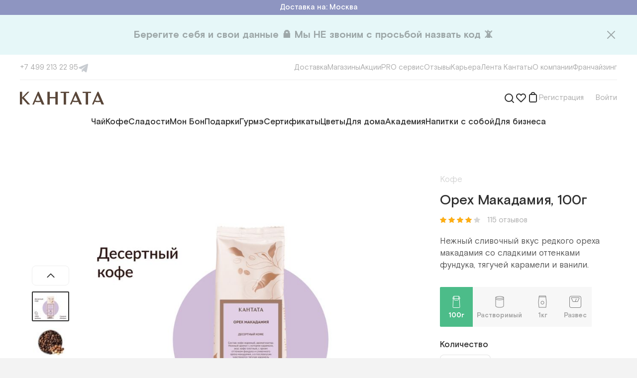

--- FILE ---
content_type: text/html; charset=utf-8
request_url: https://www.cantata.ru/item/kr-orekh-makadamiya-100-g-zerno
body_size: 66388
content:
<!DOCTYPE html><html lang="ru"><head><meta charSet="utf-8"/><meta content="initial-scale=1.0, width=device-width" name="viewport"/><title>Орех Макадамия, 100г</title><link href="https://www.cantata.ru/item/kr-orekh-makadamiya-100-g-zerno" rel="canonical"/><meta content="https://www.cantata.ru/vvdevstatic/image-1767101793268.jpg" name="image"/><meta content="Орех Макадамия, 100г" property="og:title"/><meta content="https://www.cantata.ru/item/kr-orekh-makadamiya-100-g-zerno" property="og:url"/><meta content="ru_RU" property="og:locale"/><meta content="https://www.cantata.ru/vvdevstatic/image-1767101793268.jpg" property="og:image"/><meta name="next-head-count" content="9"/><link href="/favicon.ico" rel="shortcut icon"/><link href="/styles/base.css" rel="stylesheet"/><link href="https://fonts.googleapis.com" rel="preconnect"/><link crossorigin="anonymous" href="https://fonts.gstatic.com" rel="preconnect"/><link rel="preconnect" href="https://fonts.gstatic.com" crossorigin /><link rel="preload" href="/_next/static/media/4a232156ba45a84d-s.p.woff2" as="font" type="font/woff2" crossorigin="anonymous" data-next-font="size-adjust"/><link rel="preload" href="/_next/static/media/0ecf308bb9fb1d5a-s.p.woff2" as="font" type="font/woff2" crossorigin="anonymous" data-next-font="size-adjust"/><link rel="preload" href="/_next/static/media/f27af9bfb9ecb402-s.p.woff2" as="font" type="font/woff2" crossorigin="anonymous" data-next-font="size-adjust"/><link rel="preload" href="/_next/static/media/5c511f8b28e29201-s.p.woff2" as="font" type="font/woff2" crossorigin="anonymous" data-next-font="size-adjust"/><link rel="preload" href="/_next/static/media/83bce7a3ea9e3165-s.p.woff2" as="font" type="font/woff2" crossorigin="anonymous" data-next-font="size-adjust"/><link rel="preload" href="/_next/static/media/fe98ce7aadedec5b-s.p.woff2" as="font" type="font/woff2" crossorigin="anonymous" data-next-font="size-adjust"/><link rel="preload" href="/_next/static/media/39da14ecabd06836-s.p.woff2" as="font" type="font/woff2" crossorigin="anonymous" data-next-font="size-adjust"/><link rel="preload" href="/_next/static/media/b13a4710b46bfc64-s.p.woff2" as="font" type="font/woff2" crossorigin="anonymous" data-next-font="size-adjust"/><link rel="preload" href="/_next/static/media/4a3a093e0c736ed4-s.p.woff2" as="font" type="font/woff2" crossorigin="anonymous" data-next-font="size-adjust"/><link rel="preload" href="/_next/static/media/f978c10d4e606ca7-s.p.woff2" as="font" type="font/woff2" crossorigin="anonymous" data-next-font="size-adjust"/><link rel="preload" href="/_next/static/css/9c115185d0e242cb.css" as="style"/><link rel="stylesheet" href="/_next/static/css/9c115185d0e242cb.css" data-n-g=""/><link rel="preload" href="/_next/static/css/1abf0ee1fb972145.css" as="style"/><link rel="stylesheet" href="/_next/static/css/1abf0ee1fb972145.css" data-n-p=""/><noscript data-n-css=""></noscript><script defer="" nomodule="" src="/_next/static/chunks/polyfills-c67a75d1b6f99dc8.js"></script><script src="/_next/static/chunks/webpack-e507a81dcaa3555f.js" defer=""></script><script src="/_next/static/chunks/framework-e9109e3320bf2ea6.js" defer=""></script><script src="/_next/static/chunks/main-081c75822803be3d.js" defer=""></script><script src="/_next/static/chunks/pages/_app-74db11d8c14eed96.js" defer=""></script><script src="/_next/static/chunks/2220a2f1-96dd616ed3c64f9b.js" defer=""></script><script src="/_next/static/chunks/6066-f266ed95844bc603.js" defer=""></script><script src="/_next/static/chunks/7285-8a64717c0541aba8.js" defer=""></script><script src="/_next/static/chunks/910-01d70611790714db.js" defer=""></script><script src="/_next/static/chunks/pages/item/%5Bid%5D-ec1764c2eb98bb2a.js" defer=""></script><script src="/_next/static/ntO5ggjM7cl78PvIoQOin/_buildManifest.js" defer=""></script><script src="/_next/static/ntO5ggjM7cl78PvIoQOin/_ssgManifest.js" defer=""></script><style id="__jsx-2931977051">html{font-family:'__font_2747e3', '__font_Fallback_2747e3', sans-serif}</style><style data-styled="" data-styled-version="5.3.6">.fyvMWD{cursor:pointer;}/*!sc*/
.heYMzI{cursor:pointer;}/*!sc*/
data-styled.g1[id="sc-128ad1ee-0"]{content:"idFXTz,fyvMWD,heYMzI,"}/*!sc*/
.gZdCPf{display:-webkit-box;display:-webkit-flex;display:-ms-flexbox;display:flex;color:inherit;cursor:pointer;-webkit-text-decoration:none;text-decoration:none;-webkit-transition:color 100ms,border-color 100ms;transition:color 100ms,border-color 100ms;}/*!sc*/
.gZdCPf svg{-webkit-transition:color 100ms,border-color 100ms;transition:color 100ms,border-color 100ms;}/*!sc*/
.gZdCPf:hover{color:#4CBC89;border-color:#4CBC89;}/*!sc*/
.gZdCPf:hover > *{color:#4CBC89 !important;border-color:#4CBC89 !important;}/*!sc*/
.fXubXT{display:-webkit-box;display:-webkit-flex;display:-ms-flexbox;display:flex;color:inherit;cursor:pointer;-webkit-text-decoration:none;text-decoration:none;-webkit-transition:color 100ms,border-color 100ms;transition:color 100ms,border-color 100ms;}/*!sc*/
.fXubXT svg{-webkit-transition:color 100ms,border-color 100ms;transition:color 100ms,border-color 100ms;}/*!sc*/
data-styled.g2[id="sc-699203a5-0"]{content:"gZdCPf,fXubXT,"}/*!sc*/
.eQUZTI{font-size:17px;line-height:24px;color:#ffffff;}/*!sc*/
.cFOaQM{font-size:17px;line-height:24px;color:rgba(48,48,48,0.2);}/*!sc*/
.ddpqgK{font-size:28px;line-height:36px;font-weight:500;color:rgba(48,48,48,1);}/*!sc*/
.eQUIOE{cursor:pointer;font-size:15px;line-height:20px;color:rgba(48,48,48,0.4);}/*!sc*/
.fndVxi{font-size:17px;line-height:24px;color:rgba(48,48,48,0.8);}/*!sc*/
.fWCoUM{font-size:13px;line-height:20px;color:#ffffff;font-weight:700;}/*!sc*/
.iVNfDm{font-size:13px;line-height:20px;color:rgba(48,48,48,0.4);font-weight:700;}/*!sc*/
.eAxQsR{font-size:17px;line-height:24px;font-weight:500;color:rgba(48,48,48,1);}/*!sc*/
.eIFRFK{width:100%;font-size:17px;line-height:24px;color:rgba(48,48,48,1);}/*!sc*/
.hlkONN{font-size:17px;line-height:24px;color:rgba(48,48,48,1);}/*!sc*/
.gYZxjO{display:inline-block;width:auto;overflow:hidden;white-space:nowrap;text-overflow:ellipsis;font-size:15px;line-height:20px;color:#4CBC89;}/*!sc*/
.gtzWCx{font-size:20px;line-height:32px;color:rgba(48,48,48,0.8);}/*!sc*/
.WeURw{font-size:24px;line-height:32px;font-weight:500;color:#8E95C1;}/*!sc*/
.fFNQsI{font-size:17px;line-height:24px;color:rgba(48,48,48,0.6);}/*!sc*/
.lfiIOW{font-size:15px;line-height:20px;color:#ffffff;}/*!sc*/
.bigzBW{display:inline;font-size:15px;line-height:20px;color:rgba(48,48,48,0.4);}/*!sc*/
data-styled.g3[id="sc-80dca64d-0"]{content:"eQUZTI,cFOaQM,ddpqgK,eQUIOE,fndVxi,fWCoUM,iVNfDm,eAxQsR,eIFRFK,hlkONN,gYZxjO,gtzWCx,WeURw,fFNQsI,lfiIOW,bigzBW,"}/*!sc*/
.hRXCWP{font-size:15px;line-height:20px;color:rgba(48,48,48,0.4);}/*!sc*/
.dlrlis{display:inline-block;width:auto;overflow:hidden;white-space:nowrap;text-overflow:ellipsis;font-size:15px;line-height:20px;color:rgba(48,48,48,0.4);}/*!sc*/
.ibTlxF{border-bottom:1px dashed rgba(48,48,48,0.4);font-size:17px;line-height:24px;color:rgba(48,48,48,0.4);}/*!sc*/
.hqTSEC{font-size:17px;line-height:24px;font-weight:500;color:rgba(48,48,48,1);}/*!sc*/
.AGDrI{display:inline;font-size:15px;line-height:20px;color:#8E95C1;}/*!sc*/
.iZFcfl{font-size:13px;line-height:20px;color:rgba(48,48,48,0.4);}/*!sc*/
.SmAqA{display:inline;font-size:inherit;line-height:inherit;color:#297BDC;}/*!sc*/
data-styled.g4[id="sc-80dca64d-1"]{content:"hRXCWP,dlrlis,ibTlxF,hqTSEC,AGDrI,iZFcfl,SmAqA,"}/*!sc*/
.fWVdyO{display:-webkit-box;display:-webkit-flex;display:-ms-flexbox;display:flex;-webkit-flex-direction:row;-ms-flex-direction:row;flex-direction:row;-webkit-align-items:center;-webkit-box-align:center;-ms-flex-align:center;align-items:center;-webkit-box-pack:justify;-webkit-justify-content:space-between;-ms-flex-pack:justify;justify-content:space-between;}/*!sc*/
.eqxnJV{display:-webkit-box;display:-webkit-flex;display:-ms-flexbox;display:flex;-webkit-flex-direction:row;-ms-flex-direction:row;flex-direction:row;-webkit-align-items:center;-webkit-box-align:center;-ms-flex-align:center;align-items:center;}/*!sc*/
.eUjuIi{display:-webkit-box;display:-webkit-flex;display:-ms-flexbox;display:flex;-webkit-flex-direction:row;-ms-flex-direction:row;flex-direction:row;-webkit-align-items:center;-webkit-box-align:center;-ms-flex-align:center;align-items:center;-webkit-box-pack:center;-webkit-justify-content:center;-ms-flex-pack:center;justify-content:center;}/*!sc*/
.gDBHdd{display:-webkit-box;display:-webkit-flex;display:-ms-flexbox;display:flex;-webkit-flex-direction:row;-ms-flex-direction:row;flex-direction:row;position:relative;-webkit-align-items:center;-webkit-box-align:center;-ms-flex-align:center;align-items:center;-webkit-box-pack:justify;-webkit-justify-content:space-between;-ms-flex-pack:justify;justify-content:space-between;}/*!sc*/
.NxAMy{display:-webkit-box;display:-webkit-flex;display:-ms-flexbox;display:flex;-webkit-flex-direction:row;-ms-flex-direction:row;flex-direction:row;}/*!sc*/
.cdUGgn{display:-webkit-box;display:-webkit-flex;display:-ms-flexbox;display:flex;-webkit-flex-direction:row;-ms-flex-direction:row;flex-direction:row;-webkit-box-pack:end;-webkit-justify-content:flex-end;-ms-flex-pack:end;justify-content:flex-end;}/*!sc*/
.kofIdl{display:-webkit-box;display:-webkit-flex;display:-ms-flexbox;display:flex;-webkit-flex-direction:row;-ms-flex-direction:row;flex-direction:row;position:relative;}/*!sc*/
.dbXlHO{display:-webkit-box;display:-webkit-flex;display:-ms-flexbox;display:flex;-webkit-flex-direction:column;-ms-flex-direction:column;flex-direction:column;}/*!sc*/
.bpoQmJ{display:-webkit-box;display:-webkit-flex;display:-ms-flexbox;display:flex;-webkit-flex-direction:row;-ms-flex-direction:row;flex-direction:row;-webkit-box-pack:justify;-webkit-justify-content:space-between;-ms-flex-pack:justify;justify-content:space-between;}/*!sc*/
.dSCMsR{display:-webkit-box;display:-webkit-flex;display:-ms-flexbox;display:flex;-webkit-flex-direction:row;-ms-flex-direction:row;flex-direction:row;width:100%;-webkit-align-items:center;-webkit-box-align:center;-ms-flex-align:center;align-items:center;}/*!sc*/
.kUepil{display:-webkit-box;display:-webkit-flex;display:-ms-flexbox;display:flex;-webkit-flex-direction:row;-ms-flex-direction:row;flex-direction:row;-webkit-box-pack:center;-webkit-justify-content:center;-ms-flex-pack:center;justify-content:center;}/*!sc*/
.jUnwuu{display:-webkit-box;display:-webkit-flex;display:-ms-flexbox;display:flex;-webkit-flex-direction:row;-ms-flex-direction:row;flex-direction:row;width:100%;position:relative;-webkit-align-items:center;-webkit-box-align:center;-ms-flex-align:center;align-items:center;}/*!sc*/
.bYCgoy{display:-webkit-box;display:-webkit-flex;display:-ms-flexbox;display:flex;-webkit-flex-direction:row;-ms-flex-direction:row;flex-direction:row;-webkit-flex-wrap:wrap;-ms-flex-wrap:wrap;flex-wrap:wrap;}/*!sc*/
data-styled.g5[id="sc-36710736-0"]{content:"fWVdyO,eqxnJV,eUjuIi,gDBHdd,NxAMy,cdUGgn,kofIdl,dbXlHO,bpoQmJ,dSCMsR,kUepil,jUnwuu,bYCgoy,"}/*!sc*/
#__next{height:100%;}/*!sc*/
#nprogress{pointer-events:none;}/*!sc*/
#nprogress .bar{background:#4CBC89;position:fixed;z-index:1031;top:0;left:0;width:100%;height:2px;}/*!sc*/
#nprogress .peg{display:block;position:absolute;right:0;width:100px;height:100%;box-shadow:0 0 10px #4CBC89,0 0 5px #4CBC89;opacity:1.0;-webkit-transform:rotate(3deg) translate(0px,-4px);-ms-transform:rotate(3deg) translate(0px,-4px);-webkit-transform:rotate(3deg) translate(0px,-4px);-ms-transform:rotate(3deg) translate(0px,-4px);transform:rotate(3deg) translate(0px,-4px);}/*!sc*/
.gm-style-iw-chr{display:none;}/*!sc*/
.gm-style-iw{max-width:300px !important;padding:0 !important;}/*!sc*/
.gm-style-iw-d{overflow:auto !important;}/*!sc*/
b,strong{font-weight:bold;}/*!sc*/
i{font-style:italic;}/*!sc*/
@-webkit-keyframes nprogress-spinner{0%{-webkit-transform:rotate(0deg);}100%{-webkit-transform:rotate(360deg);}}/*!sc*/
@-webkit-keyframes nprogress-spinner{0%{-webkit-transform:rotate(0deg);-ms-transform:rotate(0deg);transform:rotate(0deg);}100%{-webkit-transform:rotate(360deg);-ms-transform:rotate(360deg);transform:rotate(360deg);}}/*!sc*/
@keyframes nprogress-spinner{0%{-webkit-transform:rotate(0deg);-ms-transform:rotate(0deg);transform:rotate(0deg);}100%{-webkit-transform:rotate(360deg);-ms-transform:rotate(360deg);transform:rotate(360deg);}}/*!sc*/
data-styled.g15[id="sc-global-iljrJy1"]{content:"sc-global-iljrJy1,"}/*!sc*/
.gQhPYl{margin-bottom:60px;}/*!sc*/
data-styled.g16[id="sc-c365624f-0"]{content:"gQhPYl,"}/*!sc*/
.dYLFxg{font-family:inherit;width:100%;display:-webkit-box;display:-webkit-flex;display:-ms-flexbox;display:flex;border:1px solid rgba(48,48,48,0.12);border-radius:8px;font-size:17px;line-height:24px;color:rgba(48,48,48,1);background:#ffffff;outline:none;max-height:48px;padding:12px 14px 12px 16px;}/*!sc*/
.dYLFxg::-webkit-input-placeholder{color:rgba(48,48,48,0.4);}/*!sc*/
.dYLFxg::-moz-placeholder{color:rgba(48,48,48,0.4);}/*!sc*/
.dYLFxg:-ms-input-placeholder{color:rgba(48,48,48,0.4);}/*!sc*/
.dYLFxg::placeholder{color:rgba(48,48,48,0.4);}/*!sc*/
.dYLFxg:hover{border:1px solid rgba(48,48,48,0.4);}/*!sc*/
.dYLFxg:focus{border:1px solid #4CBC89;}/*!sc*/
.feMLwA{font-family:inherit;width:100%;display:-webkit-box;display:-webkit-flex;display:-ms-flexbox;display:flex;border:1px solid rgba(48,48,48,0.12);border-radius:8px;font-size:17px;line-height:24px;color:rgba(48,48,48,1);background:#ffffff;outline:none;max-height:48px;padding:12px 50px 12px 16px;}/*!sc*/
.feMLwA::-webkit-input-placeholder{color:rgba(48,48,48,0.4);}/*!sc*/
.feMLwA::-moz-placeholder{color:rgba(48,48,48,0.4);}/*!sc*/
.feMLwA:-ms-input-placeholder{color:rgba(48,48,48,0.4);}/*!sc*/
.feMLwA::placeholder{color:rgba(48,48,48,0.4);}/*!sc*/
.feMLwA:hover{border:1px solid rgba(48,48,48,0.4);}/*!sc*/
.feMLwA:focus{border:1px solid #4CBC89;}/*!sc*/
data-styled.g20[id="sc-a590e65d-3"]{content:"dYLFxg,feMLwA,"}/*!sc*/
.gOdsQa{position:relative;}/*!sc*/
data-styled.g24[id="sc-684c8415-0"]{content:"gOdsQa,"}/*!sc*/
.kceXhR{position:relative;width:100%;}/*!sc*/
.kceXhR > svg{position:absolute;right:21px;top:50%;-webkit-transform:translateY(-50%);-ms-transform:translateY(-50%);transform:translateY(-50%);cursor:pointer;}/*!sc*/
data-styled.g25[id="sc-684c8415-1"]{content:"kceXhR,"}/*!sc*/
.flBEIQ{-webkit-transform:rotate(0deg);-ms-transform:rotate(0deg);transform:rotate(0deg);}/*!sc*/
data-styled.g27[id="sc-3a87c109-0"]{content:"flBEIQ,"}/*!sc*/
.bnFHKR{border:none;background-clip:padding-box;border-radius:8px;-webkit-transition:300ms;transition:300ms;cursor:pointer;position:relative;padding:12px 40px;max-height:48px;}/*!sc*/
.iJmsGN{border:none;background-clip:padding-box;border-radius:8px;-webkit-transition:300ms;transition:300ms;cursor:pointer;position:relative;padding:10px 20px;max-height:40px;}/*!sc*/
data-styled.g32[id="sc-3d8576a0-4"]{content:"bnFHKR,iJmsGN,"}/*!sc*/
.ipfKjZ{background-color:#4CBC89;}/*!sc*/
.ipfKjZ:hover,.ipfKjZ:active{background-color:#31A570;}/*!sc*/
data-styled.g33[id="sc-3d8576a0-5"]{content:"ipfKjZ,"}/*!sc*/
.SvYVz{top:0;padding-top:8px;position:absolute;right:0;display:none;}/*!sc*/
data-styled.g37[id="sc-8b1d548f-0"]{content:"SvYVz,"}/*!sc*/
.hifSdi{position:relative;z-index:100;}/*!sc*/
data-styled.g38[id="sc-8b1d548f-1"]{content:"hifSdi,"}/*!sc*/
.bFClAv{display:-webkit-box;display:-webkit-flex;display:-ms-flexbox;display:flex;-webkit-flex-direction:column;-ms-flex-direction:column;flex-direction:column;}/*!sc*/
data-styled.g40[id="sc-d0c5c052-0"]{content:"bFClAv,"}/*!sc*/
.kxqnjO{display:-webkit-box;display:-webkit-flex;display:-ms-flexbox;display:flex;-webkit-flex-direction:column;-ms-flex-direction:column;flex-direction:column;}/*!sc*/
data-styled.g41[id="sc-d0c5c052-1"]{content:"kxqnjO,"}/*!sc*/
.jfhsKv{display:-webkit-box;display:-webkit-flex;display:-ms-flexbox;display:flex;gap:16px;}/*!sc*/
@media (min-width:1000px){.jfhsKv{display:none;}}/*!sc*/
@media (min-width:1000px){.jfhsKv{gap:18px;}}/*!sc*/
@media (min-width:1240px){.jfhsKv{gap:32px;}}/*!sc*/
.Eixdz{display:-webkit-box;display:-webkit-flex;display:-ms-flexbox;display:flex;gap:16px;}/*!sc*/
@media (min-width:1000px){.Eixdz{gap:18px;}}/*!sc*/
@media (min-width:1240px){.Eixdz{gap:32px;}}/*!sc*/
data-styled.g44[id="sc-c5d42731-0"]{content:"jfhsKv,Eixdz,"}/*!sc*/
.gXvaBF{display:none;}/*!sc*/
@media (min-width:1000px){.gXvaBF{display:-webkit-box;display:-webkit-flex;display:-ms-flexbox;display:flex;}}/*!sc*/
data-styled.g47[id="sc-c5d42731-3"]{content:"gXvaBF,"}/*!sc*/
.juWixY svg{-webkit-flex:none;-ms-flex:none;flex:none;}/*!sc*/
.juWixY svg path{-webkit-transition:fill 300ms;transition:fill 300ms;}/*!sc*/
.juWixY:hover path{fill:#20a0e1;}/*!sc*/
data-styled.g56[id="sc-2e1a77f4-0"]{content:"juWixY,"}/*!sc*/
@media (min-width:760px){.ecFIjW{gap:12px;}}/*!sc*/
@media (min-width:1240px){.ecFIjW{gap:20px;}}/*!sc*/
data-styled.g57[id="sc-cd5f44c1-0"]{content:"ecFIjW,"}/*!sc*/
.lpbqhF{white-space:nowrap;}/*!sc*/
data-styled.g59[id="sc-cd5f44c1-2"]{content:"lpbqhF,"}/*!sc*/
.hDVnfx{white-space:nowrap;}/*!sc*/
data-styled.g61[id="sc-e24851a7-0"]{content:"hDVnfx,"}/*!sc*/
.jZMIuV{position:relative;width:100%;}/*!sc*/
data-styled.g66[id="sc-a22ef421-0"]{content:"jZMIuV,"}/*!sc*/
.fyrgRo{display:-webkit-box;display:-webkit-flex;display:-ms-flexbox;display:flex;-webkit-align-items:center;-webkit-box-align:center;-ms-flex-align:center;align-items:center;-ms-overflow-style:none;-webkit-scrollbar-width:none;-moz-scrollbar-width:none;-ms-scrollbar-width:none;scrollbar-width:none;}/*!sc*/
.fyrgRo::-webkit-scrollbar{display:none;}/*!sc*/
@media (min-width:1000px){.fyrgRo{gap:18px;}}/*!sc*/
@media (min-width:1240px){.fyrgRo{gap:24px;}}/*!sc*/
data-styled.g67[id="sc-a22ef421-1"]{content:"fyrgRo,"}/*!sc*/
.fMKmAT{width:32px;height:32px;}/*!sc*/
@media (min-width:760px){.fMKmAT{width:169px;}.fMKmAT svg + svg{margin-left:12px;}}/*!sc*/
@media (min-width:1000px){.fMKmAT{width:120px;}}/*!sc*/
@media (min-width:1240px){.fMKmAT{width:169px;}}/*!sc*/
data-styled.g68[id="sc-aa4c73c7-0"]{content:"fMKmAT,"}/*!sc*/
.bzuJgg{width:100%;height:0;overflow:hidden;position:relative;padding-bottom:76.92%;}/*!sc*/
data-styled.g72[id="sc-8d4a4d7c-0"]{content:"bzuJgg,"}/*!sc*/
.bcdbMQ{width:100%;height:1px;background:rgba(48,48,48,0.08);}/*!sc*/
data-styled.g81[id="sc-73b34b6b-0"]{content:"bcdbMQ,"}/*!sc*/
.icVUzF{width:100%;background:#fff;padding:8px 12px;display:-webkit-box;display:-webkit-flex;display:-ms-flexbox;display:flex;-webkit-flex-direction:column;-ms-flex-direction:column;flex-direction:column;}/*!sc*/
@media (min-width:760px){.icVUzF{padding:20px;}}/*!sc*/
@media (min-width:1000px){.icVUzF{padding:16px 20px 32px;}}/*!sc*/
@media (min-width:1240px){.icVUzF{padding:16px 40px 32px;}}/*!sc*/
data-styled.g82[id="sc-1531e107-0"]{content:"icVUzF,"}/*!sc*/
.kfCjry{gap:20px;}/*!sc*/
data-styled.g83[id="sc-1531e107-1"]{content:"kfCjry,"}/*!sc*/
.dXgPzv{gap:15px;}/*!sc*/
data-styled.g84[id="sc-1531e107-2"]{content:"dXgPzv,"}/*!sc*/
.yUXQZ{margin:14px 0 20px;}/*!sc*/
data-styled.g85[id="sc-1531e107-3"]{content:"yUXQZ,"}/*!sc*/
.edLCFk{margin-top:20px;}/*!sc*/
data-styled.g87[id="sc-1531e107-5"]{content:"edLCFk,"}/*!sc*/
.fDvXuJ{width:100%;margin-left:auto;margin-right:auto;display:-webkit-box;display:-webkit-flex;display:-ms-flexbox;display:flex;-webkit-flex-direction:column;-ms-flex-direction:column;flex-direction:column;-webkit-box-pack:start;-webkit-justify-content:flex-start;-ms-flex-pack:start;justify-content:flex-start;-webkit-align-items:normal;-webkit-box-align:normal;-ms-flex-align:normal;align-items:normal;}/*!sc*/
@media (min-width:760px){.fDvXuJ{max-width:1000px;}}/*!sc*/
@media (min-width:1000px){.fDvXuJ{max-width:1240px;}}/*!sc*/
@media (min-width:1240px){.fDvXuJ{max-width:1440px;}}/*!sc*/
.dnfyCd{width:100%;margin-left:auto;margin-right:auto;display:-webkit-box;display:-webkit-flex;display:-ms-flexbox;display:flex;-webkit-flex-direction:column;-ms-flex-direction:column;flex-direction:column;-webkit-box-pack:start;-webkit-justify-content:flex-start;-ms-flex-pack:start;justify-content:flex-start;-webkit-align-items:normal;-webkit-box-align:normal;-ms-flex-align:normal;align-items:normal;padding-left:20px;padding-right:20px;}/*!sc*/
@media (min-width:760px){.dnfyCd{max-width:760px;padding-left:40px;padding-right:40px;}}/*!sc*/
@media (min-width:1000px){.dnfyCd{max-width:1000px;}}/*!sc*/
@media (min-width:1240px){.dnfyCd{max-width:1240px;}}/*!sc*/
.ckMucd{width:100%;margin-left:auto;margin-right:auto;display:-webkit-box;display:-webkit-flex;display:-ms-flexbox;display:flex;-webkit-flex-direction:column;-ms-flex-direction:column;flex-direction:column;-webkit-box-pack:start;-webkit-justify-content:flex-start;-ms-flex-pack:start;justify-content:flex-start;-webkit-align-items:center;-webkit-box-align:center;-ms-flex-align:center;align-items:center;}/*!sc*/
@media (min-width:760px){.ckMucd{max-width:760px;}}/*!sc*/
@media (min-width:1000px){.ckMucd{max-width:1000px;}}/*!sc*/
@media (min-width:1240px){.ckMucd{max-width:1240px;}}/*!sc*/
data-styled.g88[id="sc-dcd612e5-0"]{content:"fDvXuJ,dnfyCd,ckMucd,"}/*!sc*/
.jVPmbk{display:block;margin-top:32px;text-align:center;}/*!sc*/
data-styled.g90[id="sc-de944a94-0"]{content:"jVPmbk,"}/*!sc*/
.kCGlWb{white-space:pre-wrap;}/*!sc*/
data-styled.g91[id="sc-de944a94-1"]{content:"kCGlWb,"}/*!sc*/
.gSYNCm{max-width:560px;margin:0 auto 60px;text-align:center;}/*!sc*/
data-styled.g93[id="sc-47fdadd5-1"]{content:"gSYNCm,"}/*!sc*/
.bmYjJi{margin-bottom:8px;white-space:pre-wrap;}/*!sc*/
data-styled.g94[id="sc-47fdadd5-2"]{content:"bmYjJi,"}/*!sc*/
.cnXLiG{margin-bottom:24px;}/*!sc*/
data-styled.g95[id="sc-47fdadd5-3"]{content:"cnXLiG,"}/*!sc*/
.carpaS .sc-fbc07d90-1{-webkit-align-items:flex-start;-webkit-box-align:flex-start;-ms-flex-align:flex-start;align-items:flex-start;overflow:hidden;}/*!sc*/
.carpaS .sc-fbc07d90-3{width:100%;max-height:calc(100% - 50px);padding:20px 0 0 0;margin:50px auto;}/*!sc*/
.carpaS .sc-fbc07d90-4{padding:0 16px 40px 16px;overflow:auto;}/*!sc*/
@media (min-width:560px){.carpaS .sc-fbc07d90-4{padding:0 40px 40px 40px;}}/*!sc*/
data-styled.g124[id="sc-3d94f237-0"]{content:"carpaS,"}/*!sc*/
.hNlZTx{margin-left:24px;}/*!sc*/
data-styled.g158[id="sc-37c5e48b-0"]{content:"hNlZTx,"}/*!sc*/
.jrLxZm .sc-8b1d548f-0{margin-top:18px;padding-top:10px;}/*!sc*/
data-styled.g159[id="sc-37c5e48b-1"]{content:"jrLxZm,"}/*!sc*/
.kVTybG{width:320px;padding:28px;border-radius:8px;background-color:#ffffff;border:1px solid rgba(48,48,48,0.04);box-shadow:0px 4px 20px rgba(48,48,48,0.08);}/*!sc*/
.kVTybG .sc-d0c5c052-1 > * + *{margin-top:12px;}/*!sc*/
data-styled.g160[id="sc-37c5e48b-2"]{content:"kVTybG,"}/*!sc*/
.iNLgaB{margin-top:20px !important;}/*!sc*/
data-styled.g161[id="sc-37c5e48b-3"]{content:"iNLgaB,"}/*!sc*/
.kJIjGL{outline:none;position:absolute;left:12px;top:50%;-webkit-transform:translateY(-50%);-ms-transform:translateY(-50%);transform:translateY(-50%);border-radius:8px;border-top-right-radius:0;border-bottom-right-radius:0;}/*!sc*/
.kJIjGL:hover,.kJIjGL:focus{cursor:pointer;background-color:#f1f1f1;}/*!sc*/
data-styled.g169[id="sc-47e7c887-4"]{content:"kJIjGL,"}/*!sc*/
.iziHuL .sc-684c8415-0{-webkit-flex-direction:column;-ms-flex-direction:column;flex-direction:column;}/*!sc*/
data-styled.g170[id="sc-39282883-0"]{content:"iziHuL,"}/*!sc*/
.kIEpQP{margin-top:12px;width:100%;position:absolute;top:12px;right:12px;margin-top:0;width:auto;}/*!sc*/
data-styled.g171[id="sc-39282883-1"]{content:"kIEpQP,"}/*!sc*/
.fNvpoX{width:100%;margin:0 auto;max-width:460px;}/*!sc*/
data-styled.g172[id="sc-434796e5-0"]{content:"fNvpoX,"}/*!sc*/
.jYgMjL{width:100%;padding:60px 20px 32px;background:#F7F7F2;}/*!sc*/
@media (min-width:760px){.jYgMjL{padding:60px 60px 64px;}}/*!sc*/
data-styled.g173[id="sc-67a81e3f-0"]{content:"jYgMjL,"}/*!sc*/
@media (min-width:1000px){.kukhry{-webkit-box-pack:justify;-webkit-justify-content:space-between;-ms-flex-pack:justify;justify-content:space-between;}}/*!sc*/
data-styled.g174[id="sc-67a81e3f-1"]{content:"kukhry,"}/*!sc*/
.dwctKB{-webkit-box-flex:0;-webkit-flex-grow:0;-ms-flex-positive:0;flex-grow:0;-webkit-flex-basis:50%;-ms-flex-preferred-size:50%;flex-basis:50%;max-width:50%;height:90px;}/*!sc*/
.dwctKB:nth-child(1n + 3){margin-top:54px;}/*!sc*/
.dwctKB > *:first-child{-webkit-flex:none;-ms-flex:none;flex:none;margin-bottom:10px;}/*!sc*/
.dwctKB > *:last-child{white-space:pre;}/*!sc*/
.dwctKB .sc-aa4c73c7-0{width:125px;height:40px;}/*!sc*/
.dwctKB .sc-aa4c73c7-1{width:100%;}/*!sc*/
@media (min-width:760px){.dwctKB{-webkit-flex-basis:calc(100% / 3);-ms-flex-preferred-size:calc(100% / 3);flex-basis:calc(100% / 3);max-width:calc(100% / 3);}.dwctKB:nth-child(3){margin-top:0;}}/*!sc*/
@media (min-width:1000px){.dwctKB{-webkit-flex-basis:auto;-ms-flex-preferred-size:auto;flex-basis:auto;max-width:none;}.dwctKB:nth-child(1n + 3){margin-top:0;}.dwctKB:not(:first-child){-webkit-align-items:center;-webkit-box-align:center;-ms-flex-align:center;align-items:center;text-align:center;}}/*!sc*/
data-styled.g175[id="sc-67a81e3f-2"]{content:"dwctKB,"}/*!sc*/
.UJImp{padding-top:26px;margin-top:54px;border-top:1px solid rgba(48,48,48,0.08);}/*!sc*/
@media (min-width:760px){.UJImp{-webkit-flex-direction:row;-ms-flex-direction:row;flex-direction:row;}}/*!sc*/
@media (min-width:1000px){.UJImp{-webkit-box-pack:justify;-webkit-justify-content:space-between;-ms-flex-pack:justify;justify-content:space-between;}}/*!sc*/
data-styled.g176[id="sc-67a81e3f-3"]{content:"UJImp,"}/*!sc*/
.dpCOQM{display:grid;grid-template-columns:1fr;width:100%;-webkit-box-pack:start;-webkit-justify-content:flex-start;-ms-flex-pack:start;justify-content:flex-start;-webkit-align-items:flex-start;-webkit-box-align:flex-start;-ms-flex-align:flex-start;align-items:flex-start;row-gap:8px;}/*!sc*/
@media (min-width:760px){.dpCOQM{grid-template-columns:repeat(4,max-content);grid-template-rows:repeat(3,min-content);-webkit-column-gap:24px;column-gap:24px;}}/*!sc*/
@media (min-width:1240px){.dpCOQM{grid-template-rows:repeat(3,min-content);-webkit-column-gap:100px;column-gap:100px;}}/*!sc*/
data-styled.g177[id="sc-67a81e3f-4"]{content:"dpCOQM,"}/*!sc*/
.iafDqU{margin-top:26px;}/*!sc*/
.iafDqU svg{-webkit-flex:none;-ms-flex:none;flex:none;}/*!sc*/
.iafDqU svg path{-webkit-transition:fill 300ms;transition:fill 300ms;}/*!sc*/
.iafDqU a:nth-child(1):hover path{fill:#45668e;}/*!sc*/
.iafDqU a:nth-child(2):hover path{fill:#20a0e1;}/*!sc*/
.iafDqU a + a{margin-left:24px;}/*!sc*/
@media (min-width:760px){.iafDqU{-webkit-flex-basis:calc(100% / 3);-ms-flex-preferred-size:calc(100% / 3);flex-basis:calc(100% / 3);max-width:calc(100% / 3);margin-top:0;}}/*!sc*/
@media (min-width:1000px){.iafDqU{-webkit-flex-basis:auto;-ms-flex-preferred-size:auto;flex-basis:auto;max-width:none;}}/*!sc*/
data-styled.g178[id="sc-67a81e3f-5"]{content:"iafDqU,"}/*!sc*/
@media (min-width:760px){.cAytDy .sc-a590e65d-3{height:64px;max-height:64px;}}/*!sc*/
data-styled.g179[id="sc-67a81e3f-6"]{content:"cAytDy,"}/*!sc*/
.eKBTjT{margin-top:28px;white-space:pre-line;}/*!sc*/
data-styled.g180[id="sc-67a81e3f-7"]{content:"eKBTjT,"}/*!sc*/
.iuDVRS{-webkit-flex:1;-ms-flex:1;flex:1;background:#ffffff;}/*!sc*/
data-styled.g181[id="sc-52486cbc-0"]{content:"iuDVRS,"}/*!sc*/
.eXmqDT{padding-top:12px;-webkit-flex-direction:row;-ms-flex-direction:row;flex-direction:row;-webkit-align-items:center;-webkit-box-align:center;-ms-flex-align:center;align-items:center;}/*!sc*/
data-styled.g205[id="sc-2e3245a7-0"]{content:"eXmqDT,"}/*!sc*/
.cAMNSK{margin-left:14px;-webkit-transition:color 300ms;transition:color 300ms;}/*!sc*/
.cAMNSK:hover{color:rgba(48,48,48,1);}/*!sc*/
data-styled.g206[id="sc-2e3245a7-1"]{content:"cAMNSK,"}/*!sc*/
.gKiNsl{position:relative;}/*!sc*/
.gKiNsl svg + svg{margin-left:4px;}/*!sc*/
data-styled.g208[id="sc-2e3245a7-3"]{content:"gKiNsl,"}/*!sc*/
.iRWwGc{top:0;left:0;height:100%;overflow:hidden;position:absolute;white-space:nowrap;}/*!sc*/
data-styled.g209[id="sc-2e3245a7-4"]{content:"iRWwGc,"}/*!sc*/
.dVClhM{cursor:pointer;-webkit-user-select:none;-moz-user-select:none;-ms-user-select:none;user-select:none;-webkit-transition:100ms;transition:100ms;-webkit-transform:translateZ(0);-ms-transform:translateZ(0);transform:translateZ(0);border-radius:50%;font-size:0;box-sizing:border-box;width:48px;height:48px;}/*!sc*/
data-styled.g210[id="sc-6540fd3c-0"]{content:"dVClhM,"}/*!sc*/
.bSDLlB{border:1px solid rgba(48,48,48,0.12);}/*!sc*/
.bSDLlB:hover{background:rgba(48,48,48,0.04);}/*!sc*/
data-styled.g212[id="sc-6540fd3c-2"]{content:"bSDLlB,"}/*!sc*/
.jbpiLb{padding-top:28px;}/*!sc*/
.jbpiLb > div + div{margin-left:12px;}/*!sc*/
data-styled.g218[id="sc-22ef3ad-0"]{content:"jbpiLb,"}/*!sc*/
.boccjC{overflow:hidden;position:relative;}/*!sc*/
data-styled.g219[id="sc-22ef3ad-1"]{content:"boccjC,"}/*!sc*/
.ijrtjm{padding:10px 16px 10px 12px;position:absolute;top:0;left:0;-webkit-transform:translateX(50%);-ms-transform:translateX(50%);transform:translateX(50%);visibility:hidden;}/*!sc*/
data-styled.g223[id="sc-2038194a-0"]{content:"ijrtjm,"}/*!sc*/
.keZzsC{-webkit-box-pack:center;-webkit-justify-content:center;-ms-flex-pack:center;justify-content:center;-webkit-align-items:center;-webkit-box-align:center;-ms-flex-align:center;align-items:center;display:-webkit-box;display:-webkit-flex;display:-ms-flexbox;display:flex;padding:40px;}/*!sc*/
data-styled.g263[id="sc-74cc599f-0"]{content:"keZzsC,"}/*!sc*/
.gwOCrH{max-width:600px;}/*!sc*/
data-styled.g264[id="sc-74cc599f-1"]{content:"gwOCrH,"}/*!sc*/
.btaHtP{top:0;display:-webkit-box !important;display:-webkit-flex !important;display:-ms-flexbox !important;display:flex !important;width:auto;height:40px;padding:0 3px;border:1px solid rgba(48,48,48,0.08);border-radius:8px;cursor:pointer;-webkit-user-select:none;-moz-user-select:none;-ms-user-select:none;user-select:none;}/*!sc*/
@media (min-width:560px){.btaHtP{height:60px;padding:0 10px;}}/*!sc*/
.btaHtP.slick-prev{left:-6px;-webkit-transform:translateX(-100%);-ms-transform:translateX(-100%);transform:translateX(-100%);}/*!sc*/
.btaHtP.slick-next{right:-6px;-webkit-transform:translateX(100%);-ms-transform:translateX(100%);transform:translateX(100%);}/*!sc*/
.btaHtP.slick-next svg,.btaHtP.next svg{-webkit-transform:rotate(180deg);-ms-transform:rotate(180deg);transform:rotate(180deg);}/*!sc*/
.btaHtP:before{display:none;}/*!sc*/
@media (min-width:1000px){.btaHtP{width:100%;height:40px;}.btaHtP.slick-prev{left:unset;top:-6px;-webkit-transform:translateY(-100%);-ms-transform:translateY(-100%);transform:translateY(-100%);}.btaHtP.slick-prev svg,.btaHtP.prev svg{-webkit-transform:rotate(90deg);-ms-transform:rotate(90deg);transform:rotate(90deg);}.btaHtP.slick-next{top:unset;right:unset;bottom:-6px;-webkit-transform:translateY(100%);-ms-transform:translateY(100%);transform:translateY(100%);}.btaHtP.slick-next svg,.btaHtP.next svg{-webkit-transform:rotate(-90deg);-ms-transform:rotate(-90deg);transform:rotate(-90deg);}}/*!sc*/
data-styled.g265[id="sc-60ccb4fe-0"]{content:"btaHtP,"}/*!sc*/
.gLkwfe{width:100%;overflow:visible;position:relative;}/*!sc*/
.gLkwfe > div{margin-bottom:0px;}/*!sc*/
.gLkwfe .slick-track .slick-slide{display:-webkit-box;display:-webkit-flex;display:-ms-flexbox;display:flex;height:auto;}/*!sc*/
.gLkwfe .slick-track .slick-slide > div{display:-webkit-box;display:-webkit-flex;display:-ms-flexbox;display:flex;width:100%;}/*!sc*/
data-styled.g266[id="sc-e25fb909-0"]{content:"gLkwfe,"}/*!sc*/
.cQDFsf{-webkit-flex-shrink:0;-ms-flex-negative:0;flex-shrink:0;margin-top:20px;}/*!sc*/
@media (min-width:1000px){.cQDFsf{-webkit-flex-direction:column;-ms-flex-direction:column;flex-direction:column;width:75px;margin-top:0;margin-right:20px;}}/*!sc*/
data-styled.g267[id="sc-23be26d6-0"]{content:"cQDFsf,"}/*!sc*/
.eqMnjR{position:relative;width:50px;height:40px;margin:0 6px;border:2px solid transparent;border-radius:2px;-webkit-transition:border-color 300ms;transition:border-color 300ms;cursor:pointer;border-color:rgba(48,48,48,1);}/*!sc*/
@media (min-width:560px){.eqMnjR{width:75px;height:60px;}}/*!sc*/
@media (min-width:1000px){.eqMnjR{width:100%;margin:6px 0;}}/*!sc*/
.eMikOV{position:relative;width:50px;height:40px;margin:0 6px;border:2px solid transparent;border-radius:2px;-webkit-transition:border-color 300ms;transition:border-color 300ms;cursor:pointer;}/*!sc*/
@media (min-width:560px){.eMikOV{width:75px;height:60px;}}/*!sc*/
@media (min-width:1000px){.eMikOV{width:100%;margin:6px 0;}}/*!sc*/
data-styled.g268[id="sc-23be26d6-1"]{content:"eqMnjR,eMikOV,"}/*!sc*/
.dirOhQ{max-width:186px;margin:0 6px;}/*!sc*/
@media (min-width:560px){.dirOhQ{max-width:261px;}}/*!sc*/
@media (min-width:1000px){.dirOhQ{-webkit-flex-direction:column;-ms-flex-direction:column;flex-direction:column;width:100%;margin:6px 0;}}/*!sc*/
.dirOhQ .slick-current .sc-23be26d6-1{border-color:rgba(48,48,48,1);}/*!sc*/
data-styled.g269[id="sc-23be26d6-2"]{content:"dirOhQ,"}/*!sc*/
.JIABG{width:100%;}/*!sc*/
data-styled.g270[id="sc-4adf9488-0"]{content:"JIABG,"}/*!sc*/
.gYInpH{-webkit-flex-direction:column;-ms-flex-direction:column;flex-direction:column;-webkit-align-items:center;-webkit-box-align:center;-ms-flex-align:center;align-items:center;}/*!sc*/
@media (min-width:1000px){.gYInpH{-webkit-flex-direction:row-reverse;-ms-flex-direction:row-reverse;flex-direction:row-reverse;}}/*!sc*/
data-styled.g272[id="sc-d31cf59a-0"]{content:"gYInpH,"}/*!sc*/
.dRWdyS{padding-top:32px;}/*!sc*/
data-styled.g273[id="sc-ac2718a9-0"]{content:"dRWdyS,"}/*!sc*/
.hwknqx{display:-webkit-box;display:-webkit-flex;display:-ms-flexbox;display:flex;-webkit-flex-wrap:wrap;-ms-flex-wrap:wrap;flex-wrap:wrap;gap:2px;border-radius:2px;overflow:hidden;}/*!sc*/
data-styled.g274[id="sc-ac2718a9-1"]{content:"hwknqx,"}/*!sc*/
.fCLtHh{text-align:center;min-height:80px;-webkit-box-pack:center;-webkit-justify-content:center;-ms-flex-pack:center;justify-content:center;-webkit-align-items:center;-webkit-box-align:center;-ms-flex-align:center;align-items:center;min-width:66px;padding:8px;background:#4CBC89;cursor:pointer;}/*!sc*/
.fCLtHh > svg{margin-bottom:4px;}/*!sc*/
.fCLtHh > svg{width:32px;height:32px;min-width:32px;min-height:32px;}/*!sc*/
.bEzwjE{text-align:center;min-height:80px;-webkit-box-pack:center;-webkit-justify-content:center;-ms-flex-pack:center;justify-content:center;-webkit-align-items:center;-webkit-box-align:center;-ms-flex-align:center;align-items:center;min-width:66px;padding:8px;background:rgba(48,48,48,0.04);cursor:pointer;}/*!sc*/
.bEzwjE > svg{margin-bottom:4px;}/*!sc*/
.bEzwjE > svg{width:32px;height:32px;min-width:32px;min-height:32px;}/*!sc*/
data-styled.g275[id="sc-ac2718a9-2"]{content:"fCLtHh,bEzwjE,"}/*!sc*/
.jjoNzo{line-height:16px;}/*!sc*/
data-styled.g276[id="sc-ac2718a9-3"]{content:"jjoNzo,"}/*!sc*/
.dgWZDx{position:relative;}/*!sc*/
data-styled.g277[id="sc-a11df463-0"]{content:"dgWZDx,"}/*!sc*/
.jOMCIC{margin-bottom:8px;width:100%;}/*!sc*/
data-styled.g278[id="sc-a11df463-1"]{content:"jOMCIC,"}/*!sc*/
.dIfcWs{width:24px;height:24px;min-width:24px;}/*!sc*/
data-styled.g279[id="sc-a11df463-2"]{content:"dIfcWs,"}/*!sc*/
.OKEhb{cursor:pointer;background:#ffffff;border:1px solid rgba(48,48,48,0.12);border-radius:8px;padding:12px 16px;min-height:50px;}/*!sc*/
.OKEhb > div{margin-right:12px;}/*!sc*/
.OKEhb > div:last-child{margin-right:0px;}/*!sc*/
data-styled.g280[id="sc-a11df463-3"]{content:"OKEhb,"}/*!sc*/
.iXHWKb{position:absolute;left:0px;bottom:-4px;-webkit-transform:translateY(100%);-ms-transform:translateY(100%);transform:translateY(100%);width:100%;height:auto;max-height:0;overflow:auto;border-radius:8px;box-shadow:0px 4px 20px rgba(48,48,48,0.08);background:#ffffff;z-index:1;}/*!sc*/
data-styled.g281[id="sc-a11df463-4"]{content:"iXHWKb,"}/*!sc*/
.fdHTqW{width:100%;cursor:pointer;padding:8px 16px;background:rgba(48,48,48,0.04);}/*!sc*/
.fdHTqW:hover{background:rgba(48,48,48,0.04);}/*!sc*/
.fdHTqW > div{white-space:nowrap;}/*!sc*/
.cTEijA{width:100%;cursor:pointer;padding:8px 16px;background:#ffffff;}/*!sc*/
.cTEijA:hover{background:rgba(48,48,48,0.04);}/*!sc*/
.cTEijA > div{white-space:nowrap;}/*!sc*/
data-styled.g282[id="sc-a11df463-5"]{content:"fdHTqW,cTEijA,"}/*!sc*/
.iAyaio{padding-top:24px;}/*!sc*/
.iAyaio > div + div{margin-left:16px;}/*!sc*/
@media (min-width:1000px){.iAyaio{min-width:272px;}}/*!sc*/
data-styled.g283[id="sc-33aaa7b0-0"]{content:"iAyaio,"}/*!sc*/
.kmntg{margin-top:12px;}/*!sc*/
data-styled.g284[id="sc-56891a43-0"]{content:"kmntg,"}/*!sc*/
.IepVX{margin-top:20px;}/*!sc*/
.IepVX a{color:rgba(48,48,48,0.4);-webkit-text-decoration:none;text-decoration:none;}/*!sc*/
data-styled.g285[id="sc-56891a43-1"]{content:"IepVX,"}/*!sc*/
.jDBkdB{display:block;}/*!sc*/
data-styled.g296[id="sc-83abc821-0"]{content:"jDBkdB,"}/*!sc*/
.kkMVlA{width:100%;max-width:780px;margin:0 auto;text-align:justify;}/*!sc*/
.kkMVlA h1,.kkMVlA h2,.kkMVlA h3,.kkMVlA h4,.kkMVlA h5,.kkMVlA h6{margin:0.6em 0;}/*!sc*/
.kkMVlA p,.kkMVlA ul,.kkMVlA img{margin:0.4em 0;}/*!sc*/
.kkMVlA ul{list-style:disc;}/*!sc*/
.kkMVlA ol{list-style:decimal;}/*!sc*/
.kkMVlA ul,.kkMVlA ol{margin-left:40px;}/*!sc*/
.kkMVlA img{width:100%;}/*!sc*/
.kkMVlA:first-of-type > *{margin-top:0;padding-top:0;}/*!sc*/
data-styled.g297[id="sc-83abc821-1"]{content:"kkMVlA,"}/*!sc*/
.bfqVUU{-webkit-box-pack:center;-webkit-justify-content:center;-ms-flex-pack:center;justify-content:center;margin:auto;}/*!sc*/
data-styled.g308[id="sc-ed176f04-0"]{content:"bfqVUU,"}/*!sc*/
.daeDPC{padding:20px 0px;}/*!sc*/
@media (min-width:760px){.daeDPC{padding:60px 0px;}}/*!sc*/
.daeDPC > div{margin:0px 0px 32px 0px;}/*!sc*/
@media (min-width:760px){.daeDPC > div{width:320px;margin:0px 40px 0px 0px;}}/*!sc*/
.daeDPC > div:first-child{width:100%;}/*!sc*/
@media (min-width:760px){.daeDPC > div:first-child{width:calc(100% - 320px);}}/*!sc*/
@media (min-width:1000px){.daeDPC > div .sc-4adf9488-0{width:calc(520px - 75px);}}/*!sc*/
@media (min-width:1240px){.daeDPC > div .sc-4adf9488-0{width:calc(760px - 75px);}}/*!sc*/
.daeDPC > div:last-child{margin:0px;}/*!sc*/
@media (min-width:1000px){.daeDPC > div:last-child{width:360px;}}/*!sc*/
data-styled.g309[id="sc-ed176f04-1"]{content:"daeDPC,"}/*!sc*/
.gzTMQv{padding-top:24px;}/*!sc*/
.gzTMQv > div{margin-right:12px;}/*!sc*/
.gzTMQv > div:last-child{margin-right:0px;}/*!sc*/
data-styled.g310[id="sc-ed176f04-2"]{content:"gzTMQv,"}/*!sc*/
.kHqNgY{padding-top:32px;}/*!sc*/
data-styled.g311[id="sc-ed176f04-3"]{content:"kHqNgY,"}/*!sc*/
.deqZAA{padding-bottom:2px;border-bottom:1px solid rgba(48,48,48,0.08);}/*!sc*/
data-styled.g312[id="sc-ed176f04-4"]{content:"deqZAA,"}/*!sc*/
</style><style data-href="https://fonts.googleapis.com/css2?family=Roboto:wght@300;400;500&display=swap">@font-face{font-family:'Roboto';font-style:normal;font-weight:300;font-stretch:normal;font-display:swap;src:url(https://fonts.gstatic.com/l/font?kit=KFOMCnqEu92Fr1ME7kSn66aGLdTylUAMQXC89YmC2DPNWuaabWmQ&skey=a0a0114a1dcab3ac&v=v50) format('woff')}@font-face{font-family:'Roboto';font-style:normal;font-weight:400;font-stretch:normal;font-display:swap;src:url(https://fonts.gstatic.com/l/font?kit=KFOMCnqEu92Fr1ME7kSn66aGLdTylUAMQXC89YmC2DPNWubEbWmQ&skey=a0a0114a1dcab3ac&v=v50) format('woff')}@font-face{font-family:'Roboto';font-style:normal;font-weight:500;font-stretch:normal;font-display:swap;src:url(https://fonts.gstatic.com/l/font?kit=KFOMCnqEu92Fr1ME7kSn66aGLdTylUAMQXC89YmC2DPNWub2bWmQ&skey=a0a0114a1dcab3ac&v=v50) format('woff')}@font-face{font-family:'Roboto';font-style:normal;font-weight:300;font-stretch:100%;font-display:swap;src:url(https://fonts.gstatic.com/s/roboto/v50/KFO7CnqEu92Fr1ME7kSn66aGLdTylUAMa3GUBHMdazTgWw.woff2) format('woff2');unicode-range:U+0460-052F,U+1C80-1C8A,U+20B4,U+2DE0-2DFF,U+A640-A69F,U+FE2E-FE2F}@font-face{font-family:'Roboto';font-style:normal;font-weight:300;font-stretch:100%;font-display:swap;src:url(https://fonts.gstatic.com/s/roboto/v50/KFO7CnqEu92Fr1ME7kSn66aGLdTylUAMa3iUBHMdazTgWw.woff2) format('woff2');unicode-range:U+0301,U+0400-045F,U+0490-0491,U+04B0-04B1,U+2116}@font-face{font-family:'Roboto';font-style:normal;font-weight:300;font-stretch:100%;font-display:swap;src:url(https://fonts.gstatic.com/s/roboto/v50/KFO7CnqEu92Fr1ME7kSn66aGLdTylUAMa3CUBHMdazTgWw.woff2) format('woff2');unicode-range:U+1F00-1FFF}@font-face{font-family:'Roboto';font-style:normal;font-weight:300;font-stretch:100%;font-display:swap;src:url(https://fonts.gstatic.com/s/roboto/v50/KFO7CnqEu92Fr1ME7kSn66aGLdTylUAMa3-UBHMdazTgWw.woff2) format('woff2');unicode-range:U+0370-0377,U+037A-037F,U+0384-038A,U+038C,U+038E-03A1,U+03A3-03FF}@font-face{font-family:'Roboto';font-style:normal;font-weight:300;font-stretch:100%;font-display:swap;src:url(https://fonts.gstatic.com/s/roboto/v50/KFO7CnqEu92Fr1ME7kSn66aGLdTylUAMawCUBHMdazTgWw.woff2) format('woff2');unicode-range:U+0302-0303,U+0305,U+0307-0308,U+0310,U+0312,U+0315,U+031A,U+0326-0327,U+032C,U+032F-0330,U+0332-0333,U+0338,U+033A,U+0346,U+034D,U+0391-03A1,U+03A3-03A9,U+03B1-03C9,U+03D1,U+03D5-03D6,U+03F0-03F1,U+03F4-03F5,U+2016-2017,U+2034-2038,U+203C,U+2040,U+2043,U+2047,U+2050,U+2057,U+205F,U+2070-2071,U+2074-208E,U+2090-209C,U+20D0-20DC,U+20E1,U+20E5-20EF,U+2100-2112,U+2114-2115,U+2117-2121,U+2123-214F,U+2190,U+2192,U+2194-21AE,U+21B0-21E5,U+21F1-21F2,U+21F4-2211,U+2213-2214,U+2216-22FF,U+2308-230B,U+2310,U+2319,U+231C-2321,U+2336-237A,U+237C,U+2395,U+239B-23B7,U+23D0,U+23DC-23E1,U+2474-2475,U+25AF,U+25B3,U+25B7,U+25BD,U+25C1,U+25CA,U+25CC,U+25FB,U+266D-266F,U+27C0-27FF,U+2900-2AFF,U+2B0E-2B11,U+2B30-2B4C,U+2BFE,U+3030,U+FF5B,U+FF5D,U+1D400-1D7FF,U+1EE00-1EEFF}@font-face{font-family:'Roboto';font-style:normal;font-weight:300;font-stretch:100%;font-display:swap;src:url(https://fonts.gstatic.com/s/roboto/v50/KFO7CnqEu92Fr1ME7kSn66aGLdTylUAMaxKUBHMdazTgWw.woff2) format('woff2');unicode-range:U+0001-000C,U+000E-001F,U+007F-009F,U+20DD-20E0,U+20E2-20E4,U+2150-218F,U+2190,U+2192,U+2194-2199,U+21AF,U+21E6-21F0,U+21F3,U+2218-2219,U+2299,U+22C4-22C6,U+2300-243F,U+2440-244A,U+2460-24FF,U+25A0-27BF,U+2800-28FF,U+2921-2922,U+2981,U+29BF,U+29EB,U+2B00-2BFF,U+4DC0-4DFF,U+FFF9-FFFB,U+10140-1018E,U+10190-1019C,U+101A0,U+101D0-101FD,U+102E0-102FB,U+10E60-10E7E,U+1D2C0-1D2D3,U+1D2E0-1D37F,U+1F000-1F0FF,U+1F100-1F1AD,U+1F1E6-1F1FF,U+1F30D-1F30F,U+1F315,U+1F31C,U+1F31E,U+1F320-1F32C,U+1F336,U+1F378,U+1F37D,U+1F382,U+1F393-1F39F,U+1F3A7-1F3A8,U+1F3AC-1F3AF,U+1F3C2,U+1F3C4-1F3C6,U+1F3CA-1F3CE,U+1F3D4-1F3E0,U+1F3ED,U+1F3F1-1F3F3,U+1F3F5-1F3F7,U+1F408,U+1F415,U+1F41F,U+1F426,U+1F43F,U+1F441-1F442,U+1F444,U+1F446-1F449,U+1F44C-1F44E,U+1F453,U+1F46A,U+1F47D,U+1F4A3,U+1F4B0,U+1F4B3,U+1F4B9,U+1F4BB,U+1F4BF,U+1F4C8-1F4CB,U+1F4D6,U+1F4DA,U+1F4DF,U+1F4E3-1F4E6,U+1F4EA-1F4ED,U+1F4F7,U+1F4F9-1F4FB,U+1F4FD-1F4FE,U+1F503,U+1F507-1F50B,U+1F50D,U+1F512-1F513,U+1F53E-1F54A,U+1F54F-1F5FA,U+1F610,U+1F650-1F67F,U+1F687,U+1F68D,U+1F691,U+1F694,U+1F698,U+1F6AD,U+1F6B2,U+1F6B9-1F6BA,U+1F6BC,U+1F6C6-1F6CF,U+1F6D3-1F6D7,U+1F6E0-1F6EA,U+1F6F0-1F6F3,U+1F6F7-1F6FC,U+1F700-1F7FF,U+1F800-1F80B,U+1F810-1F847,U+1F850-1F859,U+1F860-1F887,U+1F890-1F8AD,U+1F8B0-1F8BB,U+1F8C0-1F8C1,U+1F900-1F90B,U+1F93B,U+1F946,U+1F984,U+1F996,U+1F9E9,U+1FA00-1FA6F,U+1FA70-1FA7C,U+1FA80-1FA89,U+1FA8F-1FAC6,U+1FACE-1FADC,U+1FADF-1FAE9,U+1FAF0-1FAF8,U+1FB00-1FBFF}@font-face{font-family:'Roboto';font-style:normal;font-weight:300;font-stretch:100%;font-display:swap;src:url(https://fonts.gstatic.com/s/roboto/v50/KFO7CnqEu92Fr1ME7kSn66aGLdTylUAMa3OUBHMdazTgWw.woff2) format('woff2');unicode-range:U+0102-0103,U+0110-0111,U+0128-0129,U+0168-0169,U+01A0-01A1,U+01AF-01B0,U+0300-0301,U+0303-0304,U+0308-0309,U+0323,U+0329,U+1EA0-1EF9,U+20AB}@font-face{font-family:'Roboto';font-style:normal;font-weight:300;font-stretch:100%;font-display:swap;src:url(https://fonts.gstatic.com/s/roboto/v50/KFO7CnqEu92Fr1ME7kSn66aGLdTylUAMa3KUBHMdazTgWw.woff2) format('woff2');unicode-range:U+0100-02BA,U+02BD-02C5,U+02C7-02CC,U+02CE-02D7,U+02DD-02FF,U+0304,U+0308,U+0329,U+1D00-1DBF,U+1E00-1E9F,U+1EF2-1EFF,U+2020,U+20A0-20AB,U+20AD-20C0,U+2113,U+2C60-2C7F,U+A720-A7FF}@font-face{font-family:'Roboto';font-style:normal;font-weight:300;font-stretch:100%;font-display:swap;src:url(https://fonts.gstatic.com/s/roboto/v50/KFO7CnqEu92Fr1ME7kSn66aGLdTylUAMa3yUBHMdazQ.woff2) format('woff2');unicode-range:U+0000-00FF,U+0131,U+0152-0153,U+02BB-02BC,U+02C6,U+02DA,U+02DC,U+0304,U+0308,U+0329,U+2000-206F,U+20AC,U+2122,U+2191,U+2193,U+2212,U+2215,U+FEFF,U+FFFD}@font-face{font-family:'Roboto';font-style:normal;font-weight:400;font-stretch:100%;font-display:swap;src:url(https://fonts.gstatic.com/s/roboto/v50/KFO7CnqEu92Fr1ME7kSn66aGLdTylUAMa3GUBHMdazTgWw.woff2) format('woff2');unicode-range:U+0460-052F,U+1C80-1C8A,U+20B4,U+2DE0-2DFF,U+A640-A69F,U+FE2E-FE2F}@font-face{font-family:'Roboto';font-style:normal;font-weight:400;font-stretch:100%;font-display:swap;src:url(https://fonts.gstatic.com/s/roboto/v50/KFO7CnqEu92Fr1ME7kSn66aGLdTylUAMa3iUBHMdazTgWw.woff2) format('woff2');unicode-range:U+0301,U+0400-045F,U+0490-0491,U+04B0-04B1,U+2116}@font-face{font-family:'Roboto';font-style:normal;font-weight:400;font-stretch:100%;font-display:swap;src:url(https://fonts.gstatic.com/s/roboto/v50/KFO7CnqEu92Fr1ME7kSn66aGLdTylUAMa3CUBHMdazTgWw.woff2) format('woff2');unicode-range:U+1F00-1FFF}@font-face{font-family:'Roboto';font-style:normal;font-weight:400;font-stretch:100%;font-display:swap;src:url(https://fonts.gstatic.com/s/roboto/v50/KFO7CnqEu92Fr1ME7kSn66aGLdTylUAMa3-UBHMdazTgWw.woff2) format('woff2');unicode-range:U+0370-0377,U+037A-037F,U+0384-038A,U+038C,U+038E-03A1,U+03A3-03FF}@font-face{font-family:'Roboto';font-style:normal;font-weight:400;font-stretch:100%;font-display:swap;src:url(https://fonts.gstatic.com/s/roboto/v50/KFO7CnqEu92Fr1ME7kSn66aGLdTylUAMawCUBHMdazTgWw.woff2) format('woff2');unicode-range:U+0302-0303,U+0305,U+0307-0308,U+0310,U+0312,U+0315,U+031A,U+0326-0327,U+032C,U+032F-0330,U+0332-0333,U+0338,U+033A,U+0346,U+034D,U+0391-03A1,U+03A3-03A9,U+03B1-03C9,U+03D1,U+03D5-03D6,U+03F0-03F1,U+03F4-03F5,U+2016-2017,U+2034-2038,U+203C,U+2040,U+2043,U+2047,U+2050,U+2057,U+205F,U+2070-2071,U+2074-208E,U+2090-209C,U+20D0-20DC,U+20E1,U+20E5-20EF,U+2100-2112,U+2114-2115,U+2117-2121,U+2123-214F,U+2190,U+2192,U+2194-21AE,U+21B0-21E5,U+21F1-21F2,U+21F4-2211,U+2213-2214,U+2216-22FF,U+2308-230B,U+2310,U+2319,U+231C-2321,U+2336-237A,U+237C,U+2395,U+239B-23B7,U+23D0,U+23DC-23E1,U+2474-2475,U+25AF,U+25B3,U+25B7,U+25BD,U+25C1,U+25CA,U+25CC,U+25FB,U+266D-266F,U+27C0-27FF,U+2900-2AFF,U+2B0E-2B11,U+2B30-2B4C,U+2BFE,U+3030,U+FF5B,U+FF5D,U+1D400-1D7FF,U+1EE00-1EEFF}@font-face{font-family:'Roboto';font-style:normal;font-weight:400;font-stretch:100%;font-display:swap;src:url(https://fonts.gstatic.com/s/roboto/v50/KFO7CnqEu92Fr1ME7kSn66aGLdTylUAMaxKUBHMdazTgWw.woff2) format('woff2');unicode-range:U+0001-000C,U+000E-001F,U+007F-009F,U+20DD-20E0,U+20E2-20E4,U+2150-218F,U+2190,U+2192,U+2194-2199,U+21AF,U+21E6-21F0,U+21F3,U+2218-2219,U+2299,U+22C4-22C6,U+2300-243F,U+2440-244A,U+2460-24FF,U+25A0-27BF,U+2800-28FF,U+2921-2922,U+2981,U+29BF,U+29EB,U+2B00-2BFF,U+4DC0-4DFF,U+FFF9-FFFB,U+10140-1018E,U+10190-1019C,U+101A0,U+101D0-101FD,U+102E0-102FB,U+10E60-10E7E,U+1D2C0-1D2D3,U+1D2E0-1D37F,U+1F000-1F0FF,U+1F100-1F1AD,U+1F1E6-1F1FF,U+1F30D-1F30F,U+1F315,U+1F31C,U+1F31E,U+1F320-1F32C,U+1F336,U+1F378,U+1F37D,U+1F382,U+1F393-1F39F,U+1F3A7-1F3A8,U+1F3AC-1F3AF,U+1F3C2,U+1F3C4-1F3C6,U+1F3CA-1F3CE,U+1F3D4-1F3E0,U+1F3ED,U+1F3F1-1F3F3,U+1F3F5-1F3F7,U+1F408,U+1F415,U+1F41F,U+1F426,U+1F43F,U+1F441-1F442,U+1F444,U+1F446-1F449,U+1F44C-1F44E,U+1F453,U+1F46A,U+1F47D,U+1F4A3,U+1F4B0,U+1F4B3,U+1F4B9,U+1F4BB,U+1F4BF,U+1F4C8-1F4CB,U+1F4D6,U+1F4DA,U+1F4DF,U+1F4E3-1F4E6,U+1F4EA-1F4ED,U+1F4F7,U+1F4F9-1F4FB,U+1F4FD-1F4FE,U+1F503,U+1F507-1F50B,U+1F50D,U+1F512-1F513,U+1F53E-1F54A,U+1F54F-1F5FA,U+1F610,U+1F650-1F67F,U+1F687,U+1F68D,U+1F691,U+1F694,U+1F698,U+1F6AD,U+1F6B2,U+1F6B9-1F6BA,U+1F6BC,U+1F6C6-1F6CF,U+1F6D3-1F6D7,U+1F6E0-1F6EA,U+1F6F0-1F6F3,U+1F6F7-1F6FC,U+1F700-1F7FF,U+1F800-1F80B,U+1F810-1F847,U+1F850-1F859,U+1F860-1F887,U+1F890-1F8AD,U+1F8B0-1F8BB,U+1F8C0-1F8C1,U+1F900-1F90B,U+1F93B,U+1F946,U+1F984,U+1F996,U+1F9E9,U+1FA00-1FA6F,U+1FA70-1FA7C,U+1FA80-1FA89,U+1FA8F-1FAC6,U+1FACE-1FADC,U+1FADF-1FAE9,U+1FAF0-1FAF8,U+1FB00-1FBFF}@font-face{font-family:'Roboto';font-style:normal;font-weight:400;font-stretch:100%;font-display:swap;src:url(https://fonts.gstatic.com/s/roboto/v50/KFO7CnqEu92Fr1ME7kSn66aGLdTylUAMa3OUBHMdazTgWw.woff2) format('woff2');unicode-range:U+0102-0103,U+0110-0111,U+0128-0129,U+0168-0169,U+01A0-01A1,U+01AF-01B0,U+0300-0301,U+0303-0304,U+0308-0309,U+0323,U+0329,U+1EA0-1EF9,U+20AB}@font-face{font-family:'Roboto';font-style:normal;font-weight:400;font-stretch:100%;font-display:swap;src:url(https://fonts.gstatic.com/s/roboto/v50/KFO7CnqEu92Fr1ME7kSn66aGLdTylUAMa3KUBHMdazTgWw.woff2) format('woff2');unicode-range:U+0100-02BA,U+02BD-02C5,U+02C7-02CC,U+02CE-02D7,U+02DD-02FF,U+0304,U+0308,U+0329,U+1D00-1DBF,U+1E00-1E9F,U+1EF2-1EFF,U+2020,U+20A0-20AB,U+20AD-20C0,U+2113,U+2C60-2C7F,U+A720-A7FF}@font-face{font-family:'Roboto';font-style:normal;font-weight:400;font-stretch:100%;font-display:swap;src:url(https://fonts.gstatic.com/s/roboto/v50/KFO7CnqEu92Fr1ME7kSn66aGLdTylUAMa3yUBHMdazQ.woff2) format('woff2');unicode-range:U+0000-00FF,U+0131,U+0152-0153,U+02BB-02BC,U+02C6,U+02DA,U+02DC,U+0304,U+0308,U+0329,U+2000-206F,U+20AC,U+2122,U+2191,U+2193,U+2212,U+2215,U+FEFF,U+FFFD}@font-face{font-family:'Roboto';font-style:normal;font-weight:500;font-stretch:100%;font-display:swap;src:url(https://fonts.gstatic.com/s/roboto/v50/KFO7CnqEu92Fr1ME7kSn66aGLdTylUAMa3GUBHMdazTgWw.woff2) format('woff2');unicode-range:U+0460-052F,U+1C80-1C8A,U+20B4,U+2DE0-2DFF,U+A640-A69F,U+FE2E-FE2F}@font-face{font-family:'Roboto';font-style:normal;font-weight:500;font-stretch:100%;font-display:swap;src:url(https://fonts.gstatic.com/s/roboto/v50/KFO7CnqEu92Fr1ME7kSn66aGLdTylUAMa3iUBHMdazTgWw.woff2) format('woff2');unicode-range:U+0301,U+0400-045F,U+0490-0491,U+04B0-04B1,U+2116}@font-face{font-family:'Roboto';font-style:normal;font-weight:500;font-stretch:100%;font-display:swap;src:url(https://fonts.gstatic.com/s/roboto/v50/KFO7CnqEu92Fr1ME7kSn66aGLdTylUAMa3CUBHMdazTgWw.woff2) format('woff2');unicode-range:U+1F00-1FFF}@font-face{font-family:'Roboto';font-style:normal;font-weight:500;font-stretch:100%;font-display:swap;src:url(https://fonts.gstatic.com/s/roboto/v50/KFO7CnqEu92Fr1ME7kSn66aGLdTylUAMa3-UBHMdazTgWw.woff2) format('woff2');unicode-range:U+0370-0377,U+037A-037F,U+0384-038A,U+038C,U+038E-03A1,U+03A3-03FF}@font-face{font-family:'Roboto';font-style:normal;font-weight:500;font-stretch:100%;font-display:swap;src:url(https://fonts.gstatic.com/s/roboto/v50/KFO7CnqEu92Fr1ME7kSn66aGLdTylUAMawCUBHMdazTgWw.woff2) format('woff2');unicode-range:U+0302-0303,U+0305,U+0307-0308,U+0310,U+0312,U+0315,U+031A,U+0326-0327,U+032C,U+032F-0330,U+0332-0333,U+0338,U+033A,U+0346,U+034D,U+0391-03A1,U+03A3-03A9,U+03B1-03C9,U+03D1,U+03D5-03D6,U+03F0-03F1,U+03F4-03F5,U+2016-2017,U+2034-2038,U+203C,U+2040,U+2043,U+2047,U+2050,U+2057,U+205F,U+2070-2071,U+2074-208E,U+2090-209C,U+20D0-20DC,U+20E1,U+20E5-20EF,U+2100-2112,U+2114-2115,U+2117-2121,U+2123-214F,U+2190,U+2192,U+2194-21AE,U+21B0-21E5,U+21F1-21F2,U+21F4-2211,U+2213-2214,U+2216-22FF,U+2308-230B,U+2310,U+2319,U+231C-2321,U+2336-237A,U+237C,U+2395,U+239B-23B7,U+23D0,U+23DC-23E1,U+2474-2475,U+25AF,U+25B3,U+25B7,U+25BD,U+25C1,U+25CA,U+25CC,U+25FB,U+266D-266F,U+27C0-27FF,U+2900-2AFF,U+2B0E-2B11,U+2B30-2B4C,U+2BFE,U+3030,U+FF5B,U+FF5D,U+1D400-1D7FF,U+1EE00-1EEFF}@font-face{font-family:'Roboto';font-style:normal;font-weight:500;font-stretch:100%;font-display:swap;src:url(https://fonts.gstatic.com/s/roboto/v50/KFO7CnqEu92Fr1ME7kSn66aGLdTylUAMaxKUBHMdazTgWw.woff2) format('woff2');unicode-range:U+0001-000C,U+000E-001F,U+007F-009F,U+20DD-20E0,U+20E2-20E4,U+2150-218F,U+2190,U+2192,U+2194-2199,U+21AF,U+21E6-21F0,U+21F3,U+2218-2219,U+2299,U+22C4-22C6,U+2300-243F,U+2440-244A,U+2460-24FF,U+25A0-27BF,U+2800-28FF,U+2921-2922,U+2981,U+29BF,U+29EB,U+2B00-2BFF,U+4DC0-4DFF,U+FFF9-FFFB,U+10140-1018E,U+10190-1019C,U+101A0,U+101D0-101FD,U+102E0-102FB,U+10E60-10E7E,U+1D2C0-1D2D3,U+1D2E0-1D37F,U+1F000-1F0FF,U+1F100-1F1AD,U+1F1E6-1F1FF,U+1F30D-1F30F,U+1F315,U+1F31C,U+1F31E,U+1F320-1F32C,U+1F336,U+1F378,U+1F37D,U+1F382,U+1F393-1F39F,U+1F3A7-1F3A8,U+1F3AC-1F3AF,U+1F3C2,U+1F3C4-1F3C6,U+1F3CA-1F3CE,U+1F3D4-1F3E0,U+1F3ED,U+1F3F1-1F3F3,U+1F3F5-1F3F7,U+1F408,U+1F415,U+1F41F,U+1F426,U+1F43F,U+1F441-1F442,U+1F444,U+1F446-1F449,U+1F44C-1F44E,U+1F453,U+1F46A,U+1F47D,U+1F4A3,U+1F4B0,U+1F4B3,U+1F4B9,U+1F4BB,U+1F4BF,U+1F4C8-1F4CB,U+1F4D6,U+1F4DA,U+1F4DF,U+1F4E3-1F4E6,U+1F4EA-1F4ED,U+1F4F7,U+1F4F9-1F4FB,U+1F4FD-1F4FE,U+1F503,U+1F507-1F50B,U+1F50D,U+1F512-1F513,U+1F53E-1F54A,U+1F54F-1F5FA,U+1F610,U+1F650-1F67F,U+1F687,U+1F68D,U+1F691,U+1F694,U+1F698,U+1F6AD,U+1F6B2,U+1F6B9-1F6BA,U+1F6BC,U+1F6C6-1F6CF,U+1F6D3-1F6D7,U+1F6E0-1F6EA,U+1F6F0-1F6F3,U+1F6F7-1F6FC,U+1F700-1F7FF,U+1F800-1F80B,U+1F810-1F847,U+1F850-1F859,U+1F860-1F887,U+1F890-1F8AD,U+1F8B0-1F8BB,U+1F8C0-1F8C1,U+1F900-1F90B,U+1F93B,U+1F946,U+1F984,U+1F996,U+1F9E9,U+1FA00-1FA6F,U+1FA70-1FA7C,U+1FA80-1FA89,U+1FA8F-1FAC6,U+1FACE-1FADC,U+1FADF-1FAE9,U+1FAF0-1FAF8,U+1FB00-1FBFF}@font-face{font-family:'Roboto';font-style:normal;font-weight:500;font-stretch:100%;font-display:swap;src:url(https://fonts.gstatic.com/s/roboto/v50/KFO7CnqEu92Fr1ME7kSn66aGLdTylUAMa3OUBHMdazTgWw.woff2) format('woff2');unicode-range:U+0102-0103,U+0110-0111,U+0128-0129,U+0168-0169,U+01A0-01A1,U+01AF-01B0,U+0300-0301,U+0303-0304,U+0308-0309,U+0323,U+0329,U+1EA0-1EF9,U+20AB}@font-face{font-family:'Roboto';font-style:normal;font-weight:500;font-stretch:100%;font-display:swap;src:url(https://fonts.gstatic.com/s/roboto/v50/KFO7CnqEu92Fr1ME7kSn66aGLdTylUAMa3KUBHMdazTgWw.woff2) format('woff2');unicode-range:U+0100-02BA,U+02BD-02C5,U+02C7-02CC,U+02CE-02D7,U+02DD-02FF,U+0304,U+0308,U+0329,U+1D00-1DBF,U+1E00-1E9F,U+1EF2-1EFF,U+2020,U+20A0-20AB,U+20AD-20C0,U+2113,U+2C60-2C7F,U+A720-A7FF}@font-face{font-family:'Roboto';font-style:normal;font-weight:500;font-stretch:100%;font-display:swap;src:url(https://fonts.gstatic.com/s/roboto/v50/KFO7CnqEu92Fr1ME7kSn66aGLdTylUAMa3yUBHMdazQ.woff2) format('woff2');unicode-range:U+0000-00FF,U+0131,U+0152-0153,U+02BB-02BC,U+02C6,U+02DA,U+02DC,U+0304,U+0308,U+0329,U+2000-206F,U+20AC,U+2122,U+2191,U+2193,U+2212,U+2215,U+FEFF,U+FFFD}</style></head><body><div id="__next"><noscript><img alt="" src="https://vk.com/rtrg?p=VK-RTRG-1852638-gUsyW" style="position:fixed;left:-999px"/></noscript><script>(function(m,e,t,r,i,k,a){m[i]=m[i]||function(){(m[i].a=m[i].a||[]).push(arguments)};
                   m[i].l=1*new Date();k=e.createElement(t),a=e.getElementsByTagName(t)[0],k.async=1,k.src=r,a.parentNode.insertBefore(k,a)})
                   (window, document, "script", "https://mc.yandex.ru/metrika/tag.js", "ym");
          
                   ym(48564788, "init", {
                     defer:true,
                     clickmap:true,
                     trackLinks:true,
                     accurateTrackBounce:true,
                     webvisor:true,
                     userParams: {
                      UserID: 
                     }
                   });
                   });</script><noscript><div><img alt="" src="https://mc.yandex.ru/watch/48564788" style="position:absolute;left:-9999px"/></div></noscript><div class="Toastify"></div><time></time><style data-emotion="css aguejk">.css-aguejk{width:100%;height:100%;margin:auto;}@media (min-width: 560px){.css-aguejk{width:600px;height:-webkit-fit-content;height:-moz-fit-content;height:fit-content;max-height:calc(100% - 50px);margin:auto;}}.css-aguejk .ey4kkk73{width:100%;height:100%;padding:0;}@media (min-width: 560px){.css-aguejk .ey4kkk73{height:auto;border-radius:8px;}}.css-aguejk .ey4kkk74{width:100%;height:100%;display:-webkit-box;display:-webkit-flex;display:-ms-flexbox;display:flex;}</style><time></time><div class="sc-dcd612e5-0 fDvXuJ sc-52486cbc-0 iuDVRS"><header class="sc-1531e107-0 icVUzF"><div class="sc-36710736-0 fWVdyO sc-1531e107-1 kfCjry"><div class="sc-36710736-0 eqxnJV sc-1531e107-2 dXgPzv"><a class="sc-699203a5-0 gZdCPf sc-2e1a77f4-0 juWixY" target="" href="https://t.me/cantata_ru"><svg class="sc-128ad1ee-0 idFXTz" fill="none" height="20" viewBox="0 0 96.21094 91.100006" width="20" xmlns="http://www.w3.org/2000/svg"><path d="M95,9.9c-1.3-1.1-3.4-1.2-7-0.1c0,0,0,0,0,0c-2.5,0.8-24.7,9.2-44.3,17.3c-17.6,7.3-31.9,13.7-33.6,14.5  c-1.9,0.6-6,2.4-6.2,5.2c-0.1,1.8,1.4,3.4,4.3,4.7c3.1,1.6,16.8,6.2,19.7,7.1c1,3.4,6.9,23.3,7.2,24.5c0.4,1.8,1.6,2.8,2.2,3.2  c0.1,0.1,0.3,0.3,0.5,0.4c0.3,0.2,0.7,0.3,1.2,0.3c0.7,0,1.5-0.3,2.2-0.8c3.7-3,10.1-9.7,11.9-11.6c7.9,6.2,16.5,13.1,17.3,13.9  c0,0,0.1,0.1,0.1,0.1c1.9,1.6,3.9,2.5,5.7,2.5c0.6,0,1.2-0.1,1.8-0.3c2.1-0.7,3.6-2.7,4.1-5.4c0-0.1,0.1-0.5,0.3-1.2  c3.4-14.8,6.1-27.8,8.3-38.7c2.1-10.7,3.8-21.2,4.8-26.8c0.2-1.4,0.4-2.5,0.5-3.2C96.3,13.5,96.5,11.2,95,9.9z M30,58.3l47.7-31.6  c0.1-0.1,0.3-0.2,0.4-0.3c0,0,0,0,0,0c0.1,0,0.1-0.1,0.2-0.1c0.1,0,0.1,0,0.2-0.1c-0.1,0.1-0.2,0.4-0.4,0.6L66,38.1  c-8.4,7.7-19.4,17.8-26.7,24.4c0,0,0,0,0,0.1c0,0-0.1,0.1-0.1,0.1c0,0,0,0.1-0.1,0.1c0,0.1,0,0.1-0.1,0.2c0,0,0,0.1,0,0.1  c0,0,0,0,0,0.1c-0.5,5.6-1.4,15.2-1.8,19.5c0,0,0,0,0-0.1C36.8,81.4,31.2,62.3,30,58.3z" fill="#C7CBD0"></path></svg></a></div><div class="sc-36710736-0 eUjuIi sc-cd5f44c1-0 ecFIjW"><a class="sc-699203a5-0 gZdCPf sc-80dca64d-1 hRXCWP sc-cd5f44c1-2 lpbqhF" target="" href="/payments-and-deliveries">Доставка</a><a class="sc-699203a5-0 gZdCPf sc-80dca64d-1 hRXCWP sc-cd5f44c1-2 lpbqhF" target="" href="/galleries">Магазины</a><a class="sc-699203a5-0 gZdCPf sc-80dca64d-1 hRXCWP sc-cd5f44c1-2 lpbqhF" target="" href="/promotions">Акции</a><a class="sc-699203a5-0 gZdCPf sc-80dca64d-1 hRXCWP sc-cd5f44c1-2 lpbqhF" target="" href="/page/pro-service">PRO сервис</a><a class="sc-699203a5-0 gZdCPf sc-80dca64d-1 hRXCWP sc-cd5f44c1-2 lpbqhF" target="" href="/static/company/review">Отзывы</a><a class="sc-699203a5-0 gZdCPf sc-80dca64d-1 hRXCWP sc-cd5f44c1-2 lpbqhF" target="_blank" href="https://hr.cantata.ru/">Карьера</a><a class="sc-699203a5-0 gZdCPf sc-80dca64d-1 hRXCWP sc-cd5f44c1-2 lpbqhF" target="" href="/lenta">Лента Кантаты</a><a class="sc-699203a5-0 gZdCPf sc-80dca64d-1 hRXCWP sc-cd5f44c1-2 lpbqhF" target="" href="/page/about">О компании</a><a class="sc-699203a5-0 gZdCPf sc-80dca64d-1 hRXCWP sc-cd5f44c1-2 lpbqhF" target="_blank" href="https://cantata.online/page54925015.html">Франчайзинг</a></div></div><div class="sc-73b34b6b-0 bcdbMQ sc-1531e107-3 yUXQZ"></div><div class="sc-36710736-0 gDBHdd sc-1531e107-4 eCRPSK"><a class="sc-699203a5-0 gZdCPf" target="" href="/"><div class="sc-36710736-0 eqxnJV sc-aa4c73c7-0 fMKmAT"><svg aria-label="Логотип Cantata" fill="none" focusable="false" height="59" role="img" viewBox="0 0 381 59" width="381" xmlns="http://www.w3.org/2000/svg"><path d="M209.097 5.92964H222.93V0.0928574H184.518V5.92964H198.469V58.0398H209.097V5.92964Z" fill="#594639"></path><path d="M255.865 0H251.563L226.607 57.9469H233.663L236.739 50.7113L238.992 45.4439C247.354 47.6846 256.014 47.796 264.407 45.8525L266.505 50.7113L269.655 57.9469H280.939L255.865 0ZM241.369 39.8857L251.489 16.3096L261.98 40.288C255.141 41.7116 248.165 41.5816 241.375 39.8857H241.369Z" fill="#594639"></path><path d="M308.823 5.92964H322.657V0.0928574H284.244V5.92964H298.19V58.0398H308.823V5.92964Z" fill="#594639"></path><path d="M355.932 0H351.624L326.668 57.9469H333.73L336.8 50.7113L339.053 45.4439C347.415 47.6846 356.074 47.796 364.474 45.8525L366.572 50.7113L369.723 57.9469H381L355.938 0H355.932ZM341.436 39.8857L351.55 16.3096L362.041 40.288C355.208 41.7116 348.232 41.5816 341.436 39.8857Z" fill="#594639"></path><path d="M171.557 0.0928574H169.304H160.929H160.83V23.9351H135.416V0.0928574H133.256H124.788V57.9098V58.0398H135.416V29.7843H160.83V58.0398H171.557V0.0928574Z" fill="#594639"></path><path d="M46.6323 57.9098L18.1541 25.8849L43.2466 0.129997H35.324L10.3923 25.5568V0.129997H10.2314H1.15126H0V57.9098H1.15126H10.2314H10.3923V29.6977L35.4911 57.9098H46.6323Z" fill="#594639"></path><path d="M85.7196 0.0928574H81.4179L56.4553 58.0398H63.5114L66.5876 50.798L68.8406 45.5368C77.2028 47.7712 85.862 47.8888 94.2551 45.9453L96.3533 50.798L99.5038 58.0398H110.787L85.7196 0.0928574ZM71.2236 39.9785L81.3436 16.4024L91.8287 40.3747C84.9954 41.8045 78.0198 41.6745 71.2236 39.9785Z" fill="#594639"></path></svg></div></a><div class="sc-36710736-0 NxAMy sc-c5d42731-0 jfhsKv"><svg class="sc-128ad1ee-0 fyvMWD" fill="none" height="24" viewBox="0 0 24 24" width="24" xmlns="http://www.w3.org/2000/svg"><rect fill="rgba(48, 48, 48, 1)" height="2" rx="1" width="18" x="3" y="4"></rect><rect fill="rgba(48, 48, 48, 1)" height="2" rx="1" width="18" x="3" y="11"></rect><rect fill="rgba(48, 48, 48, 1)" height="2" rx="1" width="18" x="3" y="18"></rect></svg><div data-kea-role="button-open-searchbox" class="sc-36710736-0 NxAMy"><svg class="sc-128ad1ee-0 heYMzI" fill="none" height="24" viewBox="0 0 24 24" width="24" xmlns="http://www.w3.org/2000/svg"><path d="M21 21L16.8 16.8M19 11.5C19 15.6421 15.6421 19 11.5 19C7.35786 19 4 15.6421 4 11.5C4 7.35786 7.35786 4 11.5 4C15.6421 4 19 7.35786 19 11.5Z" stroke="rgba(48, 48, 48, 1)" stroke-linecap="round" stroke-width="2"></path></svg></div></div><div class="sc-36710736-0 cdUGgn sc-c5d42731-0 Eixdz"><div class="sc-36710736-0 NxAMy sc-c5d42731-3 gXvaBF" data-kea-role="button-open-searchbox"><svg class="sc-128ad1ee-0 heYMzI" fill="none" height="24" viewBox="0 0 24 24" width="24" xmlns="http://www.w3.org/2000/svg"><path d="M21 21L16.8 16.8M19 11.5C19 15.6421 15.6421 19 11.5 19C7.35786 19 4 15.6421 4 11.5C4 7.35786 7.35786 4 11.5 4C15.6421 4 19 7.35786 19 11.5Z" stroke="rgba(48, 48, 48, 1)" stroke-linecap="round" stroke-width="2"></path></svg></div><a class="sc-699203a5-0 gZdCPf" target="" href="/products/favorites"><svg class="sc-128ad1ee-0 idFXTz" fill="none" height="24" viewBox="0 0 24 24" width="24" xmlns="http://www.w3.org/2000/svg"><path clip-rule="evenodd" d="M19.6392 7.28505L19.6347 7.27489C19.0001 5.83983 17.6595 5 16.3708 5C14.9004 5 14.051 5.6373 13.5597 6.25051L11.9988 8.19869L10.438 6.25051C9.94669 5.6373 9.09729 5 7.62682 5C6.33816 5 4.99757 5.83983 4.36295 7.27489L4.35845 7.28505L4.35384 7.29517C3.70815 8.71245 3.93248 10.293 5.15341 11.6374L5.15861 11.6432L5.16377 11.6489C7.13996 13.8592 9.16986 15.8145 10.7107 17.2207C11.1964 17.6639 11.632 18.0512 12.0001 18.3732C12.372 18.0484 12.8128 17.6574 13.3046 17.21C14.8529 15.8014 16.8921 13.8476 18.879 11.6499C20.0656 10.3023 20.2902 8.71402 19.6438 7.29517L19.6392 7.28505ZM20.3708 12.982C16.2778 17.511 11.9998 21 11.9998 21C11.9998 21 7.74282 17.534 3.67282 12.982C1.95282 11.088 1.53382 8.661 2.53382 6.466C3.46382 4.363 5.48682 3 7.62682 3C8.78796 3 9.72777 3.28356 10.4752 3.70342C11.1201 4.06568 11.6218 4.52941 11.9988 5C12.3759 4.52941 12.8775 4.06568 13.5224 3.70342C14.2699 3.28356 15.2097 3 16.3708 3C18.5108 3 20.5338 4.363 21.4638 6.466C22.4638 8.661 22.0448 11.088 20.3708 12.982Z" fill="rgba(48, 48, 48, 1)" fill-rule="evenodd"></path></svg></a><div><a class="sc-699203a5-0 gZdCPf" data-testid="cart-popover-link" target="" href="/cart"><div class="sc-36710736-0 kofIdl"><svg class="sc-128ad1ee-0 idFXTz" fill="none" height="24" viewBox="0 0 24 24" width="24" xmlns="http://www.w3.org/2000/svg"><path clip-rule="evenodd" d="M12 0C14.419 0 16.4367 1.71776 16.9 4H17C18.6569 4 20 5.34315 20 7V18C20 19.6569 18.6569 21 17 21H7C5.34315 21 4 19.6569 4 18V7C4 5.34315 5.34315 4 7 4H7.10002C7.56329 1.71776 9.58104 0 12 0ZM12 2C13.3062 2 14.4175 2.83481 14.8293 4H9.17071C9.58254 2.83481 10.6938 2 12 2ZM16 6H14.8293H9.17071H8H6V19H18V6H16Z" fill="rgba(48, 48, 48, 1)" fill-rule="evenodd"></path></svg></div></a></div><div class="sc-36710736-0 eqxnJV"><a class="sc-699203a5-0 gZdCPf sc-80dca64d-1 hRXCWP" target="" href="/register">Регистрация</a><div class="sc-36710736-0 NxAMy sc-37c5e48b-0 hNlZTx"><a class="sc-699203a5-0 gZdCPf sc-80dca64d-1 dlrlis" target="" href="/login">Войти</a><div class="sc-37c5e48b-1 jrLxZm"><div class="sc-8b1d548f-1 hifSdi"><div class="sc-8b1d548f-0 SvYVz"><form class="sc-d0c5c052-0 bFClAv sc-37c5e48b-2 kVTybG"><div class="sc-d0c5c052-1 kxqnjO"><div class="sc-36710736-0 dbXlHO"><div class="sc-36710736-0 bpoQmJ"></div><div class="sc-36710736-0 dSCMsR sc-684c8415-0 gOdsQa"><div class="sc-684c8415-1 kceXhR"><div class="sc-47e7c887-0 kRPlbS PhoneInput"><div class="sc-47e7c887-3 imtuWt"><div class="sc-47e7c887-4 kJIjGL"><div class="PhoneInputCountryIcon PhoneInputCountryIcon--border"><img class="PhoneInputCountryIconImg" role="presentation" src="https://purecatamphetamine.github.io/country-flag-icons/3x2/RU.svg"/></div></div></div><input type="tel" autoComplete="tel" class="sc-a590e65d-3 dYLFxg PhoneInputInput sc-a590e65d-3 dYLFxg" style="padding-left:46px" placeholder="Email или телефон" name="login" value="+7"/></div></div></div></div><div class="sc-36710736-0 dbXlHO"><div class="sc-36710736-0 bpoQmJ"></div><div class="sc-36710736-0 dSCMsR sc-684c8415-0 gOdsQa"><div class="sc-684c8415-1 kceXhR"><input name="password" id="password" placeholder="Пароль" type="password" class="sc-a590e65d-3 feMLwA" value=""/><svg class="sc-128ad1ee-0 fyvMWD" fill="none" height="24" viewBox="0 0 24 24" width="24" xmlns="http://www.w3.org/2000/svg"><path clip-rule="evenodd" d="M12 6.39999C5.439 6.39999 2 11.232 2 12C2 12.766 5.439 17.6 12 17.6C18.56 17.6 22 12.766 22 12C22 11.232 18.56 6.39999 12 6.39999ZM12 16.307C9.545 16.307 7.555 14.379 7.555 12C7.555 9.62099 9.545 7.69099 12 7.69099C14.455 7.69099 16.444 9.62099 16.444 12C16.444 14.379 14.455 16.307 12 16.307ZM12.0737 10.8356C11.9451 11.2964 11.8077 11.7888 12 12C12.1653 12.181 12.6799 12.0643 13.1724 11.9526C13.7109 11.8304 14.223 11.7143 14.223 12C14.223 13.189 13.227 14.154 12 14.154C10.772 14.154 9.777 13.189 9.777 12C9.777 10.811 10.772 9.84599 12 9.84599C12.3498 9.84599 12.2172 10.3211 12.0737 10.8356Z" fill="rgba(48, 48, 48, 0.2)" fill-rule="evenodd"></path></svg></div></div></div><button class="sc-36710736-0 kUepil sc-3d8576a0-4 sc-3d8576a0-5 bnFHKR ipfKjZ"><div color="white" class="sc-80dca64d-0 eQUZTI sc-3d8576a0-3 dScSzk">Войти</div></button><div class="sc-36710736-0 kUepil sc-37c5e48b-3 iNLgaB"><a class="sc-699203a5-0 gZdCPf sc-80dca64d-1 ibTlxF" target="" href="/recovery">Забыли пароль?</a></div></div></form></div></div></div></div></div></div></div><div class="sc-36710736-0 eUjuIi sc-1531e107-5 edLCFk"><div class="sc-36710736-0 eUjuIi sc-a22ef421-0 jZMIuV"><div class="sc-36710736-0 NxAMy sc-a22ef421-1 fyrgRo"><div><a class="sc-699203a5-0 gZdCPf sc-80dca64d-1 hqTSEC sc-e24851a7-0 hDVnfx" target="" href="/tea">Чай</a></div><div><a class="sc-699203a5-0 gZdCPf sc-80dca64d-1 hqTSEC sc-e24851a7-0 hDVnfx" target="" href="/kofe">Кофе</a></div><div><a class="sc-699203a5-0 gZdCPf sc-80dca64d-1 hqTSEC sc-e24851a7-0 hDVnfx" target="" href="/sweets">Сладости</a></div><div><a class="sc-699203a5-0 gZdCPf sc-80dca64d-1 hqTSEC sc-e24851a7-0 hDVnfx" target="" href="/mon-bon">Мон Бон</a></div><div><a class="sc-699203a5-0 gZdCPf sc-80dca64d-1 hqTSEC sc-e24851a7-0 hDVnfx" target="" href="/gifts">Подарки</a></div><div><a class="sc-699203a5-0 gZdCPf sc-80dca64d-1 hqTSEC sc-e24851a7-0 hDVnfx" target="" href="/gurme">Гурмэ</a></div><div><a class="sc-699203a5-0 gZdCPf sc-80dca64d-1 hqTSEC sc-e24851a7-0 hDVnfx" target="" href="/page/sertificates">Сертификаты</a></div><div><a class="sc-699203a5-0 gZdCPf sc-80dca64d-1 hqTSEC sc-e24851a7-0 hDVnfx" target="" href="/tsvety">Цветы</a></div><div><a class="sc-699203a5-0 gZdCPf sc-80dca64d-1 hqTSEC sc-e24851a7-0 hDVnfx" target="" href="/home">Для дома</a></div><div><a class="sc-699203a5-0 gZdCPf sc-80dca64d-1 hqTSEC sc-e24851a7-0 hDVnfx" target="_blank" href="https://academy.cantata.ru/page50778569.html">Академия</a></div><div><a class="sc-699203a5-0 gZdCPf sc-80dca64d-1 hqTSEC sc-e24851a7-0 hDVnfx" target="" href="/page/kofe-to-go-2">Напитки с собой</a></div><div><a class="sc-699203a5-0 gZdCPf sc-80dca64d-1 hqTSEC sc-e24851a7-0 hDVnfx" target="_blank" href="https://cantata.online/">Для бизнеса</a></div></div></div></div></header><main class="sc-c365624f-0 gQhPYl"><div class="sc-dcd612e5-0 dnfyCd sc-ed176f04-0 bfqVUU"><div class="sc-36710736-0 kUepil sc-ed176f04-1 daeDPC"><div class="sc-36710736-0 NxAMy sc-d31cf59a-0 gYInpH"><div class="sc-36710736-0 jUnwuu sc-4adf9488-0 JIABG"><div class="sc-e25fb909-0 gLkwfe"><div class="slick-slider slick-initialized" dir="ltr"><div class="slick-list"><div class="slick-track" style="width:500%;left:-100%"><div data-index="-1" tabindex="-1" class="slick-slide slick-cloned" aria-hidden="true" style="width:20%"><div><div class="sc-36710736-0 NxAMy sc-8d4a4d7c-0 bzuJgg"><img alt="" loading="lazy" decoding="async" data-nimg="fill" style="position:absolute;height:100%;width:100%;left:0;top:0;right:0;bottom:0;object-fit:cover;object-position:center;color:transparent" src="https://www.cantata.ru/upload/iblock/de9/orekh_makadamiya.jpg?width=800&amp;height=0"/></div></div></div><div data-index="0" class="slick-slide slick-active slick-current" tabindex="-1" aria-hidden="false" style="outline:none;width:20%"><div><div class="sc-36710736-0 NxAMy sc-8d4a4d7c-0 bzuJgg"><img alt="" loading="lazy" decoding="async" data-nimg="fill" style="position:absolute;height:100%;width:100%;left:0;top:0;right:0;bottom:0;object-fit:cover;object-position:center;color:transparent" src="https://www.cantata.ru/vvdevstatic/image-1767101793268.jpg?width=800&amp;height=0"/></div></div></div><div data-index="1" class="slick-slide" tabindex="-1" aria-hidden="true" style="outline:none;width:20%"><div><div class="sc-36710736-0 NxAMy sc-8d4a4d7c-0 bzuJgg"><img alt="" loading="lazy" decoding="async" data-nimg="fill" style="position:absolute;height:100%;width:100%;left:0;top:0;right:0;bottom:0;object-fit:cover;object-position:center;color:transparent" src="https://www.cantata.ru/upload/iblock/de9/orekh_makadamiya.jpg?width=800&amp;height=0"/></div></div></div><div data-index="2" tabindex="-1" class="slick-slide slick-cloned" aria-hidden="true" style="width:20%"><div><div class="sc-36710736-0 NxAMy sc-8d4a4d7c-0 bzuJgg"><img alt="" loading="lazy" decoding="async" data-nimg="fill" style="position:absolute;height:100%;width:100%;left:0;top:0;right:0;bottom:0;object-fit:cover;object-position:center;color:transparent" src="https://www.cantata.ru/vvdevstatic/image-1767101793268.jpg?width=800&amp;height=0"/></div></div></div><div data-index="3" tabindex="-1" class="slick-slide slick-cloned" aria-hidden="true" style="width:20%"><div><div class="sc-36710736-0 NxAMy sc-8d4a4d7c-0 bzuJgg"><img alt="" loading="lazy" decoding="async" data-nimg="fill" style="position:absolute;height:100%;width:100%;left:0;top:0;right:0;bottom:0;object-fit:cover;object-position:center;color:transparent" src="https://www.cantata.ru/upload/iblock/de9/orekh_makadamiya.jpg?width=800&amp;height=0"/></div></div></div></div></div></div></div></div><div class="sc-36710736-0 NxAMy sc-23be26d6-0 cQDFsf"><div class="sc-36710736-0 eUjuIi sc-60ccb4fe-0 btaHtP undefined prev"><svg class="sc-128ad1ee-0 idFXTz" fill="none" height="20" viewBox="0 0 24 24" width="20" xmlns="http://www.w3.org/2000/svg"><path d="M16 4L8 12L16 20" stroke="rgba(48, 48, 48, 1)" stroke-linecap="round" stroke-linejoin="round" stroke-width="2"></path></svg></div><div class="sc-36710736-0 NxAMy sc-23be26d6-2 dirOhQ"><div class="sc-36710736-0 kofIdl sc-23be26d6-1 eqMnjR"><img alt="" loading="lazy" decoding="async" data-nimg="fill" style="position:absolute;height:100%;width:100%;left:0;top:0;right:0;bottom:0;object-fit:cover;color:transparent" src="https://www.cantata.ru/vvdevstatic/image-1767101793268.jpg?width=70&amp;height=0"/></div><div class="sc-36710736-0 kofIdl sc-23be26d6-1 eMikOV"><img alt="" loading="lazy" decoding="async" data-nimg="fill" style="position:absolute;height:100%;width:100%;left:0;top:0;right:0;bottom:0;object-fit:cover;color:transparent" src="https://www.cantata.ru/upload/iblock/de9/orekh_makadamiya.jpg?width=70&amp;height=0"/></div></div><div class="sc-36710736-0 eUjuIi sc-60ccb4fe-0 btaHtP undefined next"><svg class="sc-128ad1ee-0 idFXTz" fill="none" height="20" viewBox="0 0 24 24" width="20" xmlns="http://www.w3.org/2000/svg"><path d="M16 4L8 12L16 20" stroke="rgba(48, 48, 48, 1)" stroke-linecap="round" stroke-linejoin="round" stroke-width="2"></path></svg></div></div></div><div><div color="black_20" class="sc-80dca64d-0 cFOaQM">Кофе</div><div color="black" class="sc-80dca64d-0 ddpqgK sc-56891a43-0 kmntg">Орех Макадамия, 100г</div><div class="sc-36710736-0 eqxnJV sc-2e3245a7-0 eXmqDT"><div class="sc-2e3245a7-3 gKiNsl"><div style="width:calc((100% - 16px) / 5 * 4 + 12px)" class="sc-2e3245a7-4 iRWwGc"><svg fill="none" height="12" viewBox="0 0 13 12" width="13" xmlns="http://www.w3.org/2000/svg"><path d="M12.8619 4.99287L10.0132 7.68284L10.6859 11.4821C10.7152 11.6482 10.6447 11.8161 10.5039 11.9154C10.4243 11.9716 10.3297 12 10.235 12C10.1623 12 10.0891 11.9832 10.0223 11.9491L6.5 10.1553L2.97813 11.9486C2.82447 12.0275 2.63742 12.0146 2.49657 11.9149C2.35571 11.8157 2.28528 11.6478 2.31455 11.4817L2.98728 7.6824L0.138134 4.99287C0.0137415 4.87502 -0.0315338 4.69871 0.0224307 4.53878C0.0763952 4.37885 0.219538 4.26145 0.39195 4.23709L4.32907 3.68332L6.08978 0.226933C6.2439 -0.0756445 6.7561 -0.0756445 6.91022 0.226933L8.67093 3.68332L12.6081 4.23709C12.7805 4.26145 12.9236 4.37841 12.9776 4.53878C13.0315 4.69915 12.9863 4.87458 12.8619 4.99287Z" fill="#FFAE12"></path></svg><svg fill="none" height="12" viewBox="0 0 13 12" width="13" xmlns="http://www.w3.org/2000/svg"><path d="M12.8619 4.99287L10.0132 7.68284L10.6859 11.4821C10.7152 11.6482 10.6447 11.8161 10.5039 11.9154C10.4243 11.9716 10.3297 12 10.235 12C10.1623 12 10.0891 11.9832 10.0223 11.9491L6.5 10.1553L2.97813 11.9486C2.82447 12.0275 2.63742 12.0146 2.49657 11.9149C2.35571 11.8157 2.28528 11.6478 2.31455 11.4817L2.98728 7.6824L0.138134 4.99287C0.0137415 4.87502 -0.0315338 4.69871 0.0224307 4.53878C0.0763952 4.37885 0.219538 4.26145 0.39195 4.23709L4.32907 3.68332L6.08978 0.226933C6.2439 -0.0756445 6.7561 -0.0756445 6.91022 0.226933L8.67093 3.68332L12.6081 4.23709C12.7805 4.26145 12.9236 4.37841 12.9776 4.53878C13.0315 4.69915 12.9863 4.87458 12.8619 4.99287Z" fill="#FFAE12"></path></svg><svg fill="none" height="12" viewBox="0 0 13 12" width="13" xmlns="http://www.w3.org/2000/svg"><path d="M12.8619 4.99287L10.0132 7.68284L10.6859 11.4821C10.7152 11.6482 10.6447 11.8161 10.5039 11.9154C10.4243 11.9716 10.3297 12 10.235 12C10.1623 12 10.0891 11.9832 10.0223 11.9491L6.5 10.1553L2.97813 11.9486C2.82447 12.0275 2.63742 12.0146 2.49657 11.9149C2.35571 11.8157 2.28528 11.6478 2.31455 11.4817L2.98728 7.6824L0.138134 4.99287C0.0137415 4.87502 -0.0315338 4.69871 0.0224307 4.53878C0.0763952 4.37885 0.219538 4.26145 0.39195 4.23709L4.32907 3.68332L6.08978 0.226933C6.2439 -0.0756445 6.7561 -0.0756445 6.91022 0.226933L8.67093 3.68332L12.6081 4.23709C12.7805 4.26145 12.9236 4.37841 12.9776 4.53878C13.0315 4.69915 12.9863 4.87458 12.8619 4.99287Z" fill="#FFAE12"></path></svg><svg fill="none" height="12" viewBox="0 0 13 12" width="13" xmlns="http://www.w3.org/2000/svg"><path d="M12.8619 4.99287L10.0132 7.68284L10.6859 11.4821C10.7152 11.6482 10.6447 11.8161 10.5039 11.9154C10.4243 11.9716 10.3297 12 10.235 12C10.1623 12 10.0891 11.9832 10.0223 11.9491L6.5 10.1553L2.97813 11.9486C2.82447 12.0275 2.63742 12.0146 2.49657 11.9149C2.35571 11.8157 2.28528 11.6478 2.31455 11.4817L2.98728 7.6824L0.138134 4.99287C0.0137415 4.87502 -0.0315338 4.69871 0.0224307 4.53878C0.0763952 4.37885 0.219538 4.26145 0.39195 4.23709L4.32907 3.68332L6.08978 0.226933C6.2439 -0.0756445 6.7561 -0.0756445 6.91022 0.226933L8.67093 3.68332L12.6081 4.23709C12.7805 4.26145 12.9236 4.37841 12.9776 4.53878C13.0315 4.69915 12.9863 4.87458 12.8619 4.99287Z" fill="#FFAE12"></path></svg><svg fill="none" height="12" viewBox="0 0 13 12" width="13" xmlns="http://www.w3.org/2000/svg"><path d="M12.8619 4.99287L10.0132 7.68284L10.6859 11.4821C10.7152 11.6482 10.6447 11.8161 10.5039 11.9154C10.4243 11.9716 10.3297 12 10.235 12C10.1623 12 10.0891 11.9832 10.0223 11.9491L6.5 10.1553L2.97813 11.9486C2.82447 12.0275 2.63742 12.0146 2.49657 11.9149C2.35571 11.8157 2.28528 11.6478 2.31455 11.4817L2.98728 7.6824L0.138134 4.99287C0.0137415 4.87502 -0.0315338 4.69871 0.0224307 4.53878C0.0763952 4.37885 0.219538 4.26145 0.39195 4.23709L4.32907 3.68332L6.08978 0.226933C6.2439 -0.0756445 6.7561 -0.0756445 6.91022 0.226933L8.67093 3.68332L12.6081 4.23709C12.7805 4.26145 12.9236 4.37841 12.9776 4.53878C13.0315 4.69915 12.9863 4.87458 12.8619 4.99287Z" fill="#FFAE12"></path></svg></div><svg fill="none" height="12" viewBox="0 0 13 12" width="13" xmlns="http://www.w3.org/2000/svg"><path d="M12.8619 4.99287L10.0132 7.68284L10.6859 11.4821C10.7152 11.6482 10.6447 11.8161 10.5039 11.9154C10.4243 11.9716 10.3297 12 10.235 12C10.1623 12 10.0891 11.9832 10.0223 11.9491L6.5 10.1553L2.97813 11.9486C2.82447 12.0275 2.63742 12.0146 2.49657 11.9149C2.35571 11.8157 2.28528 11.6478 2.31455 11.4817L2.98728 7.6824L0.138134 4.99287C0.0137415 4.87502 -0.0315338 4.69871 0.0224307 4.53878C0.0763952 4.37885 0.219538 4.26145 0.39195 4.23709L4.32907 3.68332L6.08978 0.226933C6.2439 -0.0756445 6.7561 -0.0756445 6.91022 0.226933L8.67093 3.68332L12.6081 4.23709C12.7805 4.26145 12.9236 4.37841 12.9776 4.53878C13.0315 4.69915 12.9863 4.87458 12.8619 4.99287Z" fill="rgba(48, 48, 48, 0.2)"></path></svg><svg fill="none" height="12" viewBox="0 0 13 12" width="13" xmlns="http://www.w3.org/2000/svg"><path d="M12.8619 4.99287L10.0132 7.68284L10.6859 11.4821C10.7152 11.6482 10.6447 11.8161 10.5039 11.9154C10.4243 11.9716 10.3297 12 10.235 12C10.1623 12 10.0891 11.9832 10.0223 11.9491L6.5 10.1553L2.97813 11.9486C2.82447 12.0275 2.63742 12.0146 2.49657 11.9149C2.35571 11.8157 2.28528 11.6478 2.31455 11.4817L2.98728 7.6824L0.138134 4.99287C0.0137415 4.87502 -0.0315338 4.69871 0.0224307 4.53878C0.0763952 4.37885 0.219538 4.26145 0.39195 4.23709L4.32907 3.68332L6.08978 0.226933C6.2439 -0.0756445 6.7561 -0.0756445 6.91022 0.226933L8.67093 3.68332L12.6081 4.23709C12.7805 4.26145 12.9236 4.37841 12.9776 4.53878C13.0315 4.69915 12.9863 4.87458 12.8619 4.99287Z" fill="rgba(48, 48, 48, 0.2)"></path></svg><svg fill="none" height="12" viewBox="0 0 13 12" width="13" xmlns="http://www.w3.org/2000/svg"><path d="M12.8619 4.99287L10.0132 7.68284L10.6859 11.4821C10.7152 11.6482 10.6447 11.8161 10.5039 11.9154C10.4243 11.9716 10.3297 12 10.235 12C10.1623 12 10.0891 11.9832 10.0223 11.9491L6.5 10.1553L2.97813 11.9486C2.82447 12.0275 2.63742 12.0146 2.49657 11.9149C2.35571 11.8157 2.28528 11.6478 2.31455 11.4817L2.98728 7.6824L0.138134 4.99287C0.0137415 4.87502 -0.0315338 4.69871 0.0224307 4.53878C0.0763952 4.37885 0.219538 4.26145 0.39195 4.23709L4.32907 3.68332L6.08978 0.226933C6.2439 -0.0756445 6.7561 -0.0756445 6.91022 0.226933L8.67093 3.68332L12.6081 4.23709C12.7805 4.26145 12.9236 4.37841 12.9776 4.53878C13.0315 4.69915 12.9863 4.87458 12.8619 4.99287Z" fill="rgba(48, 48, 48, 0.2)"></path></svg><svg fill="none" height="12" viewBox="0 0 13 12" width="13" xmlns="http://www.w3.org/2000/svg"><path d="M12.8619 4.99287L10.0132 7.68284L10.6859 11.4821C10.7152 11.6482 10.6447 11.8161 10.5039 11.9154C10.4243 11.9716 10.3297 12 10.235 12C10.1623 12 10.0891 11.9832 10.0223 11.9491L6.5 10.1553L2.97813 11.9486C2.82447 12.0275 2.63742 12.0146 2.49657 11.9149C2.35571 11.8157 2.28528 11.6478 2.31455 11.4817L2.98728 7.6824L0.138134 4.99287C0.0137415 4.87502 -0.0315338 4.69871 0.0224307 4.53878C0.0763952 4.37885 0.219538 4.26145 0.39195 4.23709L4.32907 3.68332L6.08978 0.226933C6.2439 -0.0756445 6.7561 -0.0756445 6.91022 0.226933L8.67093 3.68332L12.6081 4.23709C12.7805 4.26145 12.9236 4.37841 12.9776 4.53878C13.0315 4.69915 12.9863 4.87458 12.8619 4.99287Z" fill="rgba(48, 48, 48, 0.2)"></path></svg><svg fill="none" height="12" viewBox="0 0 13 12" width="13" xmlns="http://www.w3.org/2000/svg"><path d="M12.8619 4.99287L10.0132 7.68284L10.6859 11.4821C10.7152 11.6482 10.6447 11.8161 10.5039 11.9154C10.4243 11.9716 10.3297 12 10.235 12C10.1623 12 10.0891 11.9832 10.0223 11.9491L6.5 10.1553L2.97813 11.9486C2.82447 12.0275 2.63742 12.0146 2.49657 11.9149C2.35571 11.8157 2.28528 11.6478 2.31455 11.4817L2.98728 7.6824L0.138134 4.99287C0.0137415 4.87502 -0.0315338 4.69871 0.0224307 4.53878C0.0763952 4.37885 0.219538 4.26145 0.39195 4.23709L4.32907 3.68332L6.08978 0.226933C6.2439 -0.0756445 6.7561 -0.0756445 6.91022 0.226933L8.67093 3.68332L12.6081 4.23709C12.7805 4.26145 12.9236 4.37841 12.9776 4.53878C13.0315 4.69915 12.9863 4.87458 12.8619 4.99287Z" fill="rgba(48, 48, 48, 0.2)"></path></svg></div><div color="black_40" class="sc-80dca64d-0 eQUIOE sc-2e3245a7-1 cAMNSK">115 отзывов</div></div><div color="black_80" class="sc-80dca64d-0 fndVxi sc-56891a43-1 IepVX">Нежный сливочный вкус редкого ореха макадамия со сладкими оттенками фундука, тягучей карамели и ванили.</div><div class="sc-36710736-0 dbXlHO sc-ac2718a9-0 dRWdyS"><div class="sc-ac2718a9-1 hwknqx"><a class="sc-699203a5-0 gZdCPf" target="" href="/item/738617a2-d167-11ea-9398-a4bf016a860a"><div class="sc-36710736-0 dbXlHO sc-ac2718a9-2 fCLtHh"><svg class="sc-128ad1ee-0 idFXTz" fill="none" height="32" viewBox="0 0 32 32" width="32" xmlns="http://www.w3.org/2000/svg"><path d="M22.1251 7.5C23.9535 7.5 23.9994 9.5 22.2164 9.5C20.4334 9.5 11.5686 9.5 9.78419 9.5C7.99976 9.5 7.99957 7.5 9.87437 7.5M21.0409 4.5H10.9593C10.4232 4.5 9.98244 4.92274 9.96012 5.45837L9.04346 26.4584C9.01979 27.0265 9.47398 27.5 10.0426 27.5H21.9575C22.5261 27.5 22.9803 27.0265 22.9567 26.4584L22.04 5.45837C22.0177 4.92274 21.5769 4.5 21.0409 4.5ZM19.8905 4.5H12.1096C11.5164 4.5 11.0535 5.01353 11.115 5.60361L11.74 11.6036C11.7931 12.113 12.2225 12.5 12.7346 12.5H19.2655C19.7776 12.5 20.207 12.113 20.2601 11.6036L20.8851 5.60361C20.9466 5.01353 20.4837 4.5 19.8905 4.5Z" stroke="#ffffff"></path></svg><div color="white" class="sc-80dca64d-0 fWCoUM sc-ac2718a9-3 jjoNzo">100г</div></div></a><a class="sc-699203a5-0 gZdCPf" target="" href="/item/17c70ff9-ba91-11e8-bd05-00155d000103"><div class="sc-36710736-0 dbXlHO sc-ac2718a9-2 bEzwjE"><svg class="sc-128ad1ee-0 idFXTz" fill="none" height="32" viewBox="0 0 32 32" width="32" xmlns="http://www.w3.org/2000/svg"><path clip-rule="evenodd" d="M8.50387 7C8.5103 7.01209 8.52399 7.03305 8.55201 7.06331C8.6206 7.13736 8.7444 7.23196 8.94191 7.33746C9.33555 7.54772 9.92606 7.75123 10.6663 7.92787C12.1395 8.2794 14.0999 8.5 16 8.5C17.9001 8.5 19.8605 8.2794 21.3337 7.92787C22.0739 7.75123 22.6645 7.54772 23.0581 7.33746C23.2556 7.23196 23.3794 7.13736 23.448 7.06331C23.476 7.03305 23.4897 7.01209 23.4961 7C23.4897 6.98791 23.476 6.96695 23.448 6.93669C23.3794 6.86264 23.2556 6.76804 23.0581 6.66254C22.6645 6.45228 22.0739 6.24877 21.3337 6.07213C19.8605 5.7206 17.9001 5.5 16 5.5C14.0999 5.5 12.1395 5.7206 10.6663 6.07213C9.92606 6.24877 9.33555 6.45228 8.94191 6.66254C8.7444 6.76804 8.6206 6.86264 8.55201 6.93669C8.52399 6.96695 8.5103 6.98791 8.50387 7ZM23.5 8.23498C23.0005 8.49656 22.3273 8.71884 21.5658 8.90056C20.0055 9.27289 17.9659 9.5 16 9.5C14.0341 9.5 11.9945 9.27289 10.4342 8.90056C9.67265 8.71884 8.99948 8.49656 8.5 8.23498V9.9919C8.50374 10.001 8.51611 10.0245 8.55201 10.0633C8.6206 10.1374 8.7444 10.232 8.94191 10.3375C9.33555 10.5477 9.92606 10.7512 10.6663 10.9279C12.1395 11.2794 14.0999 11.5 16 11.5C17.9001 11.5 19.8605 11.2794 21.3337 10.9279C22.0739 10.7512 22.6645 10.5477 23.0581 10.3375C23.2556 10.232 23.3794 10.1374 23.448 10.0633C23.4839 10.0245 23.4963 10.001 23.5 9.9919V8.23498ZM23.5 11.235C23.0005 11.4966 22.3273 11.7188 21.5658 11.9006C20.0055 12.2729 17.9659 12.5 16 12.5C14.0341 12.5 11.9945 12.2729 10.4342 11.9006C9.67265 11.7188 8.99948 11.4966 8.5 11.235V24C8.5 24.2619 8.77872 24.882 9.96984 25.4651C11.1285 26.0324 13.0458 26.5 16 26.5C18.9542 26.5 20.8715 26.0324 22.0302 25.4651C23.2213 24.882 23.5 24.2619 23.5 24V11.235ZM7.5 7C7.5 6.69557 7.64423 6.44516 7.81836 6.25717C7.99094 6.07083 8.22032 5.91426 8.47077 5.78048C8.97308 5.51218 9.6577 5.28473 10.4342 5.09944C11.9945 4.72711 14.0341 4.5 16 4.5C17.9659 4.5 20.0055 4.72711 21.5658 5.09944C22.3423 5.28473 23.0269 5.51218 23.5292 5.78048C23.7797 5.91426 24.0091 6.07083 24.1816 6.25717C24.3558 6.44516 24.5 6.69557 24.5 7V24C24.5 24.8426 23.7787 25.7225 22.4698 26.3633C21.1285 27.0199 19.0458 27.5 16 27.5C12.9542 27.5 10.8715 27.0199 9.53016 26.3633C8.22128 25.7225 7.5 24.8426 7.5 24V7Z" fill="rgba(48, 48, 48, 0.6)" fill-rule="evenodd"></path></svg><div color="black_40" class="sc-80dca64d-0 iVNfDm sc-ac2718a9-3 jjoNzo">Растворимый</div></div></a><a class="sc-699203a5-0 gZdCPf" target="" href="/item/7a107871-0e8d-11ee-b414-a4bf016a860a"><div class="sc-36710736-0 dbXlHO sc-ac2718a9-2 bEzwjE"><svg class="sc-128ad1ee-0 idFXTz" fill="none" height="24" viewBox="0 0 32 32" width="24" xmlns="http://www.w3.org/2000/svg"><path clip-rule="evenodd" d="M9.51857 3.5C9.29076 3.5 9.09174 3.654 9.03457 3.87452L8.51605 5.87452C8.50543 5.9155 8.50005 5.95766 8.50005 6V8.22977L7.60805 15.5798C7.53435 16.1872 7.52643 16.8007 7.58443 17.4097L8.5023 27.0474C8.52674 27.304 8.74227 27.5 9.00005 27.5H23.0001C23.2578 27.5 23.4734 27.304 23.4978 27.0474L24.4157 17.4097C24.4737 16.8007 24.4658 16.1872 24.392 15.5798L23.5001 8.22977V6C23.5001 5.95766 23.4947 5.9155 23.484 5.87452L22.9655 3.87452C22.9084 3.654 22.7093 3.5 22.4815 3.5H9.51857ZM9.64621 5.5L9.90547 4.5H22.0946L22.3539 5.5H9.64621ZM9.50005 6.5V8.26C9.50005 8.28013 9.49883 8.30025 9.49641 8.32024L8.60077 15.7003C8.53573 16.2362 8.52875 16.7775 8.57993 17.3149L9.45469 26.5H22.5454L23.4202 17.3149C23.4714 16.7775 23.4644 16.2362 23.3993 15.7003L22.5037 8.32024C22.5013 8.30025 22.5001 8.28013 22.5001 8.26V6.06376L22.5 6.06356V6.5H9.50005ZM16 15.0317C14.6193 15.0317 13.5 16.151 13.5 17.5317C13.5 18.9125 14.6193 20.0317 16 20.0317C17.3807 20.0317 18.5 18.9125 18.5 17.5317C18.5 16.151 17.3807 15.0317 16 15.0317ZM12.5 17.5317C12.5 15.5987 14.067 14.0317 16 14.0317C17.933 14.0317 19.5 15.5987 19.5 17.5317C19.5 19.4647 17.933 21.0317 16 21.0317C14.067 21.0317 12.5 19.4647 12.5 17.5317Z" fill="rgba(48, 48, 48, 0.6)" fill-rule="evenodd"></path></svg><div color="black_40" class="sc-80dca64d-0 iVNfDm sc-ac2718a9-3 jjoNzo">1кг</div></div></a><a class="sc-699203a5-0 gZdCPf" target="" href="/item/b3b1cafc-1569-11e3-a4a9-00155d000103"><div class="sc-36710736-0 dbXlHO sc-ac2718a9-2 bEzwjE"><svg class="sc-128ad1ee-0 idFXTz" fill="none" height="32" viewBox="0 0 32 32" width="32" xmlns="http://www.w3.org/2000/svg"><path clip-rule="evenodd" d="M24 5H8C6.34315 5 5 6.34315 5 8V24C5 25.6569 6.34315 27 8 27H24C25.6569 27 27 25.6569 27 24V8C27 6.34315 25.6569 5 24 5ZM8 4C5.79086 4 4 5.79086 4 8V24C4 26.2091 5.79086 28 8 28H24C26.2091 28 28 26.2091 28 24V8C28 5.79086 26.2091 4 24 4H8ZM23.4612 8H8.53872L11.6498 15H15.4999C15.4999 14.9381 15.5114 14.8753 15.5358 14.8143L17.5358 9.81432C17.6383 9.55792 17.9293 9.43322 18.1857 9.53577C18.4421 9.63833 18.5668 9.92931 18.4642 10.1857L16.5385 15H20.3501L23.4612 8ZM8.53872 7C7.81506 7 7.33101 7.74485 7.62491 8.40614L10.736 15.4061C10.8965 15.7673 11.2546 16 11.6498 16H20.3501C20.7453 16 21.1034 15.7673 21.2639 15.4061L24.375 8.40614C24.6689 7.74485 24.1849 7 23.4612 7H8.53872Z" fill="rgba(48, 48, 48, 0.6)" fill-rule="evenodd"></path></svg><div color="black_40" class="sc-80dca64d-0 iVNfDm sc-ac2718a9-3 jjoNzo">Развес</div></div></a></div></div><div class="sc-36710736-0 NxAMy sc-33aaa7b0-0 iAyaio"><div class="sc-a11df463-0 dgWZDx"><div class="sc-a11df463-1 jOMCIC"><div color="black" class="sc-80dca64d-0 eAxQsR">Количество</div></div><div class="sc-36710736-0 NxAMy sc-a11df463-3 OKEhb" data-testid="select-button"><div color="black" class="sc-80dca64d-0 eIFRFK">1 шт</div><svg class="sc-128ad1ee-0 idFXTz sc-3a87c109-0 flBEIQ sc-a11df463-2 dIfcWs" fill="none" height="24" viewBox="0 0 24 24" width="24" xmlns="http://www.w3.org/2000/svg"><path d="M8 10L12 14L16 10" stroke="rgba(48, 48, 48, 0.4)" stroke-linecap="round" stroke-linejoin="round"></path></svg></div><div class="sc-36710736-0 dbXlHO sc-a11df463-4 iXHWKb" data-testid="select-container"><div class="sc-a11df463-5 fdHTqW"><div color="black" class="sc-80dca64d-0 hlkONN">1 шт</div></div><div class="sc-a11df463-5 cTEijA"><div color="black" class="sc-80dca64d-0 hlkONN">2 шт</div></div><div class="sc-a11df463-5 cTEijA"><div color="black" class="sc-80dca64d-0 hlkONN">3 шт</div></div><div class="sc-a11df463-5 cTEijA"><div color="black" class="sc-80dca64d-0 hlkONN">4 шт</div></div><div class="sc-a11df463-5 cTEijA"><div color="black" class="sc-80dca64d-0 hlkONN">5 шт</div></div><div class="sc-a11df463-5 cTEijA"><div color="black" class="sc-80dca64d-0 hlkONN">6 шт</div></div><div class="sc-a11df463-5 cTEijA"><div color="black" class="sc-80dca64d-0 hlkONN">7 шт</div></div><div class="sc-a11df463-5 cTEijA"><div color="black" class="sc-80dca64d-0 hlkONN">8 шт</div></div><div class="sc-a11df463-5 cTEijA"><div color="black" class="sc-80dca64d-0 hlkONN">9 шт</div></div><div class="sc-a11df463-5 cTEijA"><div color="black" class="sc-80dca64d-0 hlkONN">10 шт</div></div><div class="sc-a11df463-5 cTEijA"><div color="black" class="sc-80dca64d-0 hlkONN">11 шт</div></div><div class="sc-a11df463-5 cTEijA"><div color="black" class="sc-80dca64d-0 hlkONN">12 шт</div></div><div class="sc-a11df463-5 cTEijA"><div color="black" class="sc-80dca64d-0 hlkONN">13 шт</div></div><div class="sc-a11df463-5 cTEijA"><div color="black" class="sc-80dca64d-0 hlkONN">14 шт</div></div><div class="sc-a11df463-5 cTEijA"><div color="black" class="sc-80dca64d-0 hlkONN">15 шт</div></div><div class="sc-a11df463-5 cTEijA"><div color="black" class="sc-80dca64d-0 hlkONN">16 шт</div></div><div class="sc-a11df463-5 cTEijA"><div color="black" class="sc-80dca64d-0 hlkONN">17 шт</div></div><div class="sc-a11df463-5 cTEijA"><div color="black" class="sc-80dca64d-0 hlkONN">18 шт</div></div><div class="sc-a11df463-5 cTEijA"><div color="black" class="sc-80dca64d-0 hlkONN">19 шт</div></div><div class="sc-a11df463-5 cTEijA"><div color="black" class="sc-80dca64d-0 hlkONN">20 шт</div></div><div class="sc-a11df463-5 cTEijA"><div color="black" class="sc-80dca64d-0 hlkONN">21 шт</div></div><div class="sc-a11df463-5 cTEijA"><div color="black" class="sc-80dca64d-0 hlkONN">22 шт</div></div><div class="sc-a11df463-5 cTEijA"><div color="black" class="sc-80dca64d-0 hlkONN">23 шт</div></div><div class="sc-a11df463-5 cTEijA"><div color="black" class="sc-80dca64d-0 hlkONN">24 шт</div></div><div class="sc-a11df463-5 cTEijA"><div color="black" class="sc-80dca64d-0 hlkONN">25 шт</div></div><div class="sc-a11df463-5 cTEijA"><div color="black" class="sc-80dca64d-0 hlkONN">26 шт</div></div><div class="sc-a11df463-5 cTEijA"><div color="black" class="sc-80dca64d-0 hlkONN">27 шт</div></div><div class="sc-a11df463-5 cTEijA"><div color="black" class="sc-80dca64d-0 hlkONN">28 шт</div></div><div class="sc-a11df463-5 cTEijA"><div color="black" class="sc-80dca64d-0 hlkONN">29 шт</div></div><div class="sc-a11df463-5 cTEijA"><div color="black" class="sc-80dca64d-0 hlkONN">30 шт</div></div><div class="sc-a11df463-5 cTEijA"><div color="black" class="sc-80dca64d-0 hlkONN">31 шт</div></div><div class="sc-a11df463-5 cTEijA"><div color="black" class="sc-80dca64d-0 hlkONN">32 шт</div></div><div class="sc-a11df463-5 cTEijA"><div color="black" class="sc-80dca64d-0 hlkONN">33 шт</div></div><div class="sc-a11df463-5 cTEijA"><div color="black" class="sc-80dca64d-0 hlkONN">34 шт</div></div><div class="sc-a11df463-5 cTEijA"><div color="black" class="sc-80dca64d-0 hlkONN">35 шт</div></div><div class="sc-a11df463-5 cTEijA"><div color="black" class="sc-80dca64d-0 hlkONN">36 шт</div></div><div class="sc-a11df463-5 cTEijA"><div color="black" class="sc-80dca64d-0 hlkONN">37 шт</div></div><div class="sc-a11df463-5 cTEijA"><div color="black" class="sc-80dca64d-0 hlkONN">38 шт</div></div><div class="sc-a11df463-5 cTEijA"><div color="black" class="sc-80dca64d-0 hlkONN">39 шт</div></div><div class="sc-a11df463-5 cTEijA"><div color="black" class="sc-80dca64d-0 hlkONN">40 шт</div></div><div class="sc-a11df463-5 cTEijA"><div color="black" class="sc-80dca64d-0 hlkONN">41 шт</div></div><div class="sc-a11df463-5 cTEijA"><div color="black" class="sc-80dca64d-0 hlkONN">42 шт</div></div><div class="sc-a11df463-5 cTEijA"><div color="black" class="sc-80dca64d-0 hlkONN">43 шт</div></div><div class="sc-a11df463-5 cTEijA"><div color="black" class="sc-80dca64d-0 hlkONN">44 шт</div></div><div class="sc-a11df463-5 cTEijA"><div color="black" class="sc-80dca64d-0 hlkONN">45 шт</div></div><div class="sc-a11df463-5 cTEijA"><div color="black" class="sc-80dca64d-0 hlkONN">46 шт</div></div><div class="sc-a11df463-5 cTEijA"><div color="black" class="sc-80dca64d-0 hlkONN">47 шт</div></div><div class="sc-a11df463-5 cTEijA"><div color="black" class="sc-80dca64d-0 hlkONN">48 шт</div></div><div class="sc-a11df463-5 cTEijA"><div color="black" class="sc-80dca64d-0 hlkONN">49 шт</div></div><div class="sc-a11df463-5 cTEijA"><div color="black" class="sc-80dca64d-0 hlkONN">50 шт</div></div><div class="sc-a11df463-5 cTEijA"><div color="black" class="sc-80dca64d-0 hlkONN">51 шт</div></div><div class="sc-a11df463-5 cTEijA"><div color="black" class="sc-80dca64d-0 hlkONN">52 шт</div></div><div class="sc-a11df463-5 cTEijA"><div color="black" class="sc-80dca64d-0 hlkONN">53 шт</div></div><div class="sc-a11df463-5 cTEijA"><div color="black" class="sc-80dca64d-0 hlkONN">54 шт</div></div><div class="sc-a11df463-5 cTEijA"><div color="black" class="sc-80dca64d-0 hlkONN">55 шт</div></div><div class="sc-a11df463-5 cTEijA"><div color="black" class="sc-80dca64d-0 hlkONN">56 шт</div></div><div class="sc-a11df463-5 cTEijA"><div color="black" class="sc-80dca64d-0 hlkONN">57 шт</div></div><div class="sc-a11df463-5 cTEijA"><div color="black" class="sc-80dca64d-0 hlkONN">58 шт</div></div><div class="sc-a11df463-5 cTEijA"><div color="black" class="sc-80dca64d-0 hlkONN">59 шт</div></div><div class="sc-a11df463-5 cTEijA"><div color="black" class="sc-80dca64d-0 hlkONN">60 шт</div></div><div class="sc-a11df463-5 cTEijA"><div color="black" class="sc-80dca64d-0 hlkONN">61 шт</div></div><div class="sc-a11df463-5 cTEijA"><div color="black" class="sc-80dca64d-0 hlkONN">62 шт</div></div><div class="sc-a11df463-5 cTEijA"><div color="black" class="sc-80dca64d-0 hlkONN">63 шт</div></div><div class="sc-a11df463-5 cTEijA"><div color="black" class="sc-80dca64d-0 hlkONN">64 шт</div></div><div class="sc-a11df463-5 cTEijA"><div color="black" class="sc-80dca64d-0 hlkONN">65 шт</div></div><div class="sc-a11df463-5 cTEijA"><div color="black" class="sc-80dca64d-0 hlkONN">66 шт</div></div><div class="sc-a11df463-5 cTEijA"><div color="black" class="sc-80dca64d-0 hlkONN">67 шт</div></div><div class="sc-a11df463-5 cTEijA"><div color="black" class="sc-80dca64d-0 hlkONN">68 шт</div></div><div class="sc-a11df463-5 cTEijA"><div color="black" class="sc-80dca64d-0 hlkONN">69 шт</div></div><div class="sc-a11df463-5 cTEijA"><div color="black" class="sc-80dca64d-0 hlkONN">70 шт</div></div><div class="sc-a11df463-5 cTEijA"><div color="black" class="sc-80dca64d-0 hlkONN">71 шт</div></div><div class="sc-a11df463-5 cTEijA"><div color="black" class="sc-80dca64d-0 hlkONN">72 шт</div></div><div class="sc-a11df463-5 cTEijA"><div color="black" class="sc-80dca64d-0 hlkONN">73 шт</div></div><div class="sc-a11df463-5 cTEijA"><div color="black" class="sc-80dca64d-0 hlkONN">74 шт</div></div><div class="sc-a11df463-5 cTEijA"><div color="black" class="sc-80dca64d-0 hlkONN">75 шт</div></div><div class="sc-a11df463-5 cTEijA"><div color="black" class="sc-80dca64d-0 hlkONN">76 шт</div></div><div class="sc-a11df463-5 cTEijA"><div color="black" class="sc-80dca64d-0 hlkONN">77 шт</div></div><div class="sc-a11df463-5 cTEijA"><div color="black" class="sc-80dca64d-0 hlkONN">78 шт</div></div><div class="sc-a11df463-5 cTEijA"><div color="black" class="sc-80dca64d-0 hlkONN">79 шт</div></div><div class="sc-a11df463-5 cTEijA"><div color="black" class="sc-80dca64d-0 hlkONN">80 шт</div></div><div class="sc-a11df463-5 cTEijA"><div color="black" class="sc-80dca64d-0 hlkONN">81 шт</div></div><div class="sc-a11df463-5 cTEijA"><div color="black" class="sc-80dca64d-0 hlkONN">82 шт</div></div><div class="sc-a11df463-5 cTEijA"><div color="black" class="sc-80dca64d-0 hlkONN">83 шт</div></div><div class="sc-a11df463-5 cTEijA"><div color="black" class="sc-80dca64d-0 hlkONN">84 шт</div></div><div class="sc-a11df463-5 cTEijA"><div color="black" class="sc-80dca64d-0 hlkONN">85 шт</div></div><div class="sc-a11df463-5 cTEijA"><div color="black" class="sc-80dca64d-0 hlkONN">86 шт</div></div><div class="sc-a11df463-5 cTEijA"><div color="black" class="sc-80dca64d-0 hlkONN">87 шт</div></div><div class="sc-a11df463-5 cTEijA"><div color="black" class="sc-80dca64d-0 hlkONN">88 шт</div></div><div class="sc-a11df463-5 cTEijA"><div color="black" class="sc-80dca64d-0 hlkONN">89 шт</div></div><div class="sc-a11df463-5 cTEijA"><div color="black" class="sc-80dca64d-0 hlkONN">90 шт</div></div><div class="sc-a11df463-5 cTEijA"><div color="black" class="sc-80dca64d-0 hlkONN">91 шт</div></div><div class="sc-a11df463-5 cTEijA"><div color="black" class="sc-80dca64d-0 hlkONN">92 шт</div></div><div class="sc-a11df463-5 cTEijA"><div color="black" class="sc-80dca64d-0 hlkONN">93 шт</div></div><div class="sc-a11df463-5 cTEijA"><div color="black" class="sc-80dca64d-0 hlkONN">94 шт</div></div><div class="sc-a11df463-5 cTEijA"><div color="black" class="sc-80dca64d-0 hlkONN">95 шт</div></div><div class="sc-a11df463-5 cTEijA"><div color="black" class="sc-80dca64d-0 hlkONN">96 шт</div></div><div class="sc-a11df463-5 cTEijA"><div color="black" class="sc-80dca64d-0 hlkONN">97 шт</div></div><div class="sc-a11df463-5 cTEijA"><div color="black" class="sc-80dca64d-0 hlkONN">98 шт</div></div><div class="sc-a11df463-5 cTEijA"><div color="black" class="sc-80dca64d-0 hlkONN">99 шт</div></div><div class="sc-a11df463-5 cTEijA"><div color="black" class="sc-80dca64d-0 hlkONN">100 шт</div></div></div></div></div><div class="sc-36710736-0 NxAMy sc-22ef3ad-0 jbpiLb"><div class="sc-22ef3ad-1 boccjC"><div class="sc-80dca64d-0 ddpqgK price" color="black">987 ₽</div></div></div><div class="podeli-widget" style="width:100%"></div><div class="sc-36710736-0 eqxnJV sc-ed176f04-2 gzTMQv"><div class="sc-36710736-0 kofIdl" data-testid="product-button"><div color="green" class="sc-80dca64d-0 gYZxjO sc-2038194a-0 ijrtjm">В корзине</div><div class="sc-36710736-0 kUepil sc-3d8576a0-4 sc-3d8576a0-5 bnFHKR ipfKjZ sc-2038194a-1 jNrWCb"><div color="white" class="sc-80dca64d-0 eQUZTI sc-3d8576a0-3 dScSzk">В корзину</div></div></div><div class="sc-36710736-0 eUjuIi sc-6540fd3c-0 sc-6540fd3c-2 dVClhM bSDLlB"><svg class="sc-128ad1ee-0 idFXTz" fill="none" height="24" viewBox="0 0 24 24" width="24" xmlns="http://www.w3.org/2000/svg"><path d="M21.4638 7.466C20.5338 5.363 18.5108 4 16.3708 4C14.2078 4 12.8128 4.984 11.9988 6C11.1848 4.984 9.78982 4 7.62682 4C5.48682 4 3.46382 5.363 2.53382 7.466C1.53382 9.661 1.95282 12.088 3.67282 13.982C7.74282 18.534 11.9998 22 11.9998 22C11.9998 22 16.2778 18.511 20.3708 13.982C22.0448 12.088 22.4638 9.661 21.4638 7.466Z" fill="rgba(48, 48, 48, 0.2)" stroke="transparent"></path></svg></div></div><div class="sc-36710736-0 NxAMy sc-ed176f04-3 kHqNgY"><a class="sc-699203a5-0 gZdCPf sc-80dca64d-1 hRXCWP sc-ed176f04-4 deqZAA" target="" href="/payments-and-deliveries">Все варианты доставки</a></div></div></div><div class="sc-dcd612e5-0 ckMucd sc-83abc821-0 jDBkdB"><div class="sc-83abc821-1 kkMVlA"><p color="black_80" class="sc-80dca64d-0 gtzWCx">Орех Макадамия,&nbsp;или австралийский орех&nbsp;— один из&nbsp;самых редких в&nbsp;мире. Его вкус напоминает сливочный пломбир с&nbsp;шоколадной крошкой и&nbsp;пряностями. Кофе со&nbsp;вкусом этого уникального ореха встречается&nbsp;редко и&nbsp;предлагает удивительное сочетание богатого и ароматного кофе с нежным, сладким вкусом макадамии.&nbsp;Орех добавляет пикантность, нотки сладости и легкую горчинку, что делает каждую чашку кофе с орехом макадамии особенно насыщенной и привлекательной.</p></div><div class="sc-83abc821-1 kkMVlA"><p color="black_80" class="sc-80dca64d-0 gtzWCx">В&nbsp;основе кофе «Орех Макадамия»&nbsp;— купаж арабики из&nbsp;Бразилии и&nbsp;Колумбии. Сразу после обжарки кофейные зерна помещают во&nbsp;вращающийся барабан с&nbsp;идентичным натуральному ароматизатором на&nbsp;масляной основе. Затем кофе перемешивают, и&nbsp;ароматизатор естественным образом проникает в&nbsp;поры кофейного зерна. Поэтому ароматизированный кофе от&nbsp;«Кантаты» радует приятным ароматом и в зернах, и&nbsp;в&nbsp;молотом виде.</p></div><div class="sc-83abc821-1 kkMVlA"><p color="black_80" class="sc-80dca64d-0 gtzWCx">Чтобы подчеркнуть удивительный вкус этого сорта, можно приготовить на&nbsp;его основе гляссе. Для этого потребуется:<br>— сварить кофе любым удобным способом;<br>— смешать полученный напиток со&nbsp;сливочным пломбиром в&nbsp;соотношении 1:3.</p></div><div class="sc-83abc821-1 kkMVlA"><p color="black_80" class="sc-80dca64d-0 gtzWCx">Кстати, орех макадамии является одним из символов Гавайских островов, а Гавайи также известны своей кофейной индустрией. Кофе с добавлением ореха макадамии пользуется здесь особой популярностью,&nbsp;его можно встретить во многих кофейнях и магазинах.</p></div><div class="sc-83abc821-1 kkMVlA"><p color="black_80" class="sc-80dca64d-0 gtzWCx"><b>Этот сорт лучше всего раскроется, если его приготовить в:</b>&nbsp;рожковой машине, гейзере, турке, чашке, френч-прессе.</p></div><div class="sc-83abc821-1 kkMVlA"><p color="black_80" class="sc-80dca64d-0 gtzWCx"><b>Состав:</b>&nbsp;100% арабика, ароматизатор.<br><b>Степень обжарки:&nbsp;</b>средняя.<br><b>Вес упаковки:&nbsp;</b>100г.&nbsp;&nbsp;<br><b>Не рекомендуем использовать в автоматических кофемашинах.</b></p></div></div></div><div class="sc-74cc599f-0 keZzsC"><div class="sc-74cc599f-1 gwOCrH"></div></div></main><div id="app-footer" class="sc-36710736-0 dbXlHO sc-67a81e3f-0 jYgMjL"><form action="https://email.cantata.ru/add_subscriber.html" method="post" class="sc-d0c5c052-0 bFClAv"><div class="sc-d0c5c052-1 kxqnjO"><input hidden="" name="campaign_token" value="m"/><input hidden="" name="custom_eclient" value=""/><input hidden="" name="custom_region" value="MSK"/><input hidden="" name="custom_subscribtionsource" value="WEB"/><input hidden="" name="thankyou_url" value="/subscribe?success=Y"/><div class="sc-36710736-0 dbXlHO sc-47fdadd5-1 gSYNCm sc-67a81e3f-6 cAytDy"><div color="violet" class="sc-80dca64d-0 WeURw sc-47fdadd5-2 bmYjJi">Всё самое интересное — на электронную почту</div><div color="black_60" class="sc-80dca64d-0 fFNQsI sc-47fdadd5-3 cnXLiG">Подписка на email-рассылку «Кантаты»</div><div class="sc-36710736-0 dbXlHO sc-39282883-0 iziHuL sc-434796e5-0 fNvpoX"><div class="sc-36710736-0 bpoQmJ"></div><div class="sc-36710736-0 dSCMsR sc-684c8415-0 gOdsQa"><div class="sc-684c8415-1 kceXhR"><input name="email" id="email" placeholder="Электронная почта" class="sc-a590e65d-3 dYLFxg" value=""/></div><button class="sc-36710736-0 kUepil sc-3d8576a0-4 sc-3d8576a0-5 iJmsGN ipfKjZ sc-39282883-1 kIEpQP"><div color="white" class="sc-80dca64d-0 lfiIOW sc-3d8576a0-3 dScSzk">Подписаться</div></button></div></div><div class="sc-de944a94-0 jVPmbk"><div color="black_40" class="sc-80dca64d-0 bigzBW sc-de944a94-1 kCGlWb">Нажимая на кнопку «Подписаться» вы соглашаетесь
с</div> <a class="sc-699203a5-0 gZdCPf sc-80dca64d-1 AGDrI" target="_blank" href="/page/oferta">пользовательским соглашением</a></div></div></div></form><div class="sc-36710736-0 bYCgoy sc-67a81e3f-1 kukhry"><div class="sc-36710736-0 dbXlHO sc-67a81e3f-2 dwctKB"><a class="sc-699203a5-0 gZdCPf" target="" href="/"><div class="sc-36710736-0 eqxnJV sc-aa4c73c7-0 fMKmAT"><svg aria-label="Логотип Cantata" fill="none" focusable="false" height="59" role="img" viewBox="0 0 381 59" width="381" xmlns="http://www.w3.org/2000/svg"><path d="M209.097 5.92964H222.93V0.0928574H184.518V5.92964H198.469V58.0398H209.097V5.92964Z" fill="#594639"></path><path d="M255.865 0H251.563L226.607 57.9469H233.663L236.739 50.7113L238.992 45.4439C247.354 47.6846 256.014 47.796 264.407 45.8525L266.505 50.7113L269.655 57.9469H280.939L255.865 0ZM241.369 39.8857L251.489 16.3096L261.98 40.288C255.141 41.7116 248.165 41.5816 241.375 39.8857H241.369Z" fill="#594639"></path><path d="M308.823 5.92964H322.657V0.0928574H284.244V5.92964H298.19V58.0398H308.823V5.92964Z" fill="#594639"></path><path d="M355.932 0H351.624L326.668 57.9469H333.73L336.8 50.7113L339.053 45.4439C347.415 47.6846 356.074 47.796 364.474 45.8525L366.572 50.7113L369.723 57.9469H381L355.938 0H355.932ZM341.436 39.8857L351.55 16.3096L362.041 40.288C355.208 41.7116 348.232 41.5816 341.436 39.8857Z" fill="#594639"></path><path d="M171.557 0.0928574H169.304H160.929H160.83V23.9351H135.416V0.0928574H133.256H124.788V57.9098V58.0398H135.416V29.7843H160.83V58.0398H171.557V0.0928574Z" fill="#594639"></path><path d="M46.6323 57.9098L18.1541 25.8849L43.2466 0.129997H35.324L10.3923 25.5568V0.129997H10.2314H1.15126H0V57.9098H1.15126H10.2314H10.3923V29.6977L35.4911 57.9098H46.6323Z" fill="#594639"></path><path d="M85.7196 0.0928574H81.4179L56.4553 58.0398H63.5114L66.5876 50.798L68.8406 45.5368C77.2028 47.7712 85.862 47.8888 94.2551 45.9453L96.3533 50.798L99.5038 58.0398H110.787L85.7196 0.0928574ZM71.2236 39.9785L81.3436 16.4024L91.8287 40.3747C84.9954 41.8045 78.0198 41.6745 71.2236 39.9785Z" fill="#594639"></path></svg></div></a><a class="sc-699203a5-0 gZdCPf sc-80dca64d-1 iZFcfl" target="" href="/">© 2000—2026
Галереи вкусов</a></div><div class="sc-36710736-0 dbXlHO sc-67a81e3f-2 dwctKB"><svg class="sc-128ad1ee-0 idFXTz" fill="none" height="40" viewBox="0 0 40 40" width="40" xmlns="http://www.w3.org/2000/svg"><path clip-rule="evenodd" d="M6.001 31.908V19.945H16.997V21.958C16.997 23.06 17.895 23.958 18.997 23.958H20.989C22.092 23.958 22.989 23.06 22.989 21.958V19.945H34.001V31.908H6.001ZM20.991 21.958H18.997V16.922H20.989L20.991 21.958ZM6.001 10.937H34.001V17.945H22.989V16.922C22.989 15.819 22.092 14.922 20.989 14.922H18.997C17.895 14.922 16.997 15.819 16.997 16.922V17.945H6.001V10.937ZM16 7C16 6.448 16.448 6 17 6H23.014C23.565 6 24.014 6.448 24.014 7V8.937H16V7ZM34.001 8.937H26.014V7C26.014 5.346 24.668 4 23.014 4H17C15.346 4 14 5.346 14 7V8.937H6.001C4.901 8.937 4.001 9.838 4.001 10.937V17.945H4V19.945H4.001V31.908C4.001 33.008 4.901 33.908 6.001 33.908H34.001C35.101 33.908 36.001 33.008 36.001 31.908V10.937C36.001 9.838 35.101 8.937 34.001 8.937Z" fill="#D85656" fill-rule="evenodd"></path></svg><a class="sc-699203a5-0 gZdCPf sc-80dca64d-1 hRXCWP" target="_blank" href="https://cantata.online">Корпоративным
клиентам </a></div><div class="sc-36710736-0 dbXlHO sc-67a81e3f-2 dwctKB"><svg class="sc-128ad1ee-0 idFXTz" fill="none" height="40" viewBox="0 0 40 40" width="40" xmlns="http://www.w3.org/2000/svg"><path clip-rule="evenodd" d="M7.245 16.8418L10 14.0878V20.8878L6.355 17.6728L7.199 16.8418H7.245ZM28 8.96575V22.8668L26.209 24.4568L21.949 20.5958C20.771 19.6728 19.081 19.6327 17.834 20.6388L13.877 24.3088L12 22.6528V8.96575H28ZM19.354 5.26375C19.544 5.07475 19.795 4.97075 20.061 4.97075C20.329 4.97075 20.58 5.07475 20.769 5.26375L22.789 6.96575H17.338L19.354 5.26375ZM32.062 16.0238H32.032L33.747 17.7668L30 21.0928V13.9618L32.062 16.0238ZM27.7 25.8088L34 20.2178V31.5187L27.7 25.8088ZM14.333 26.6117C14.465 26.5548 14.586 26.4708 14.687 26.3568C14.729 26.3097 14.747 26.2518 14.778 26.1987L19.129 22.1628C19.355 21.9808 19.624 21.8848 19.906 21.8848C20.193 21.8848 20.48 21.9858 20.673 22.1348L32.668 33.0077H7.439L14.333 26.6117ZM12.404 25.6758L6 31.6158V20.0258L12.404 25.6758ZM36 18.0317V18.0238C36 18.0118 35.995 18.0017 35.994 17.9897C35.995 17.8717 35.977 17.7548 35.935 17.6418C35.875 17.3498 35.774 17.0728 35.602 16.8418H35.607L35.58 16.8147C35.477 16.6797 35.357 16.5608 35.224 16.4548L30 11.1938V7.96575C30 7.41275 29.553 6.96575 29 6.96575H25.833L22.183 3.84975C21.052 2.71775 19.074 2.71575 17.94 3.84975L14.303 6.96575H11C10.447 6.96575 10 7.41275 10 7.96575V11.2587L4.902 16.3568C4.36 16.7148 4 17.3278 4 18.0238V33.0077C4 34.1077 4.9 35.0078 6 35.0078H34C35.099 35.0078 36 34.1077 36 33.0077V18.0577C36 18.0487 35.999 18.0407 36 18.0317Z" fill="#26B1BF" fill-rule="evenodd"></path></svg><a class="sc-699203a5-0 gZdCPf sc-80dca64d-1 hRXCWP" target="" href="/page/sertificates">Подарочные
сертификаты</a></div><div class="sc-36710736-0 dbXlHO sc-67a81e3f-2 dwctKB"><svg class="sc-128ad1ee-0 idFXTz" fill="none" height="40" viewBox="0 0 40 40" width="40" xmlns="http://www.w3.org/2000/svg"><path clip-rule="evenodd" d="M21 33.039H32.008V20.021H21V33.039ZM8.018 33.04H19V20.022H8.018V33.04ZM6 18.021H19V14.035H6V18.021ZM21 18.022H34V14.036H21V18.022ZM11.777 7C14.265 7 16.861 9.924 18.282 12.034H14.894C12.563 12.034 9.989 10.805 9.989 8.583C9.989 7.488 10.541 7 11.777 7ZM28.247 7C29.484 7 30.035 7.52 30.035 8.614C30.035 10.836 27.556 12.034 25.223 12.034H21.838C23.259 9.924 25.76 7 28.247 7ZM36 14.035C36 12.931 35.105 12.035 34 12.035H30.586C31.469 11.164 32.035 10.021 32.035 8.614C32.035 6.882 31.04 5 28.247 5C24.573 5 21.502 8.913 20.06 11.106C18.616 8.913 15.452 5 11.777 5C8.984 5 7.989 6.882 7.989 8.614C7.989 10.021 8.57 11.164 9.471 12.035H6C4.896 12.035 4 12.931 4 14.035V20.022H6.018V33.039C6.018 34.144 6.913 35.039 8.018 35.039H32.008C33.113 35.039 34.008 34.144 34.008 33.039V20.022H36V14.035Z" fill="#76C280" fill-rule="evenodd"></path></svg><a class="sc-699203a5-0 gZdCPf sc-80dca64d-1 hRXCWP" target="" href="/page/podarok-s-dostavkoy">Подарки
с доставкой</a></div><div class="sc-36710736-0 dbXlHO sc-67a81e3f-2 dwctKB"><svg class="sc-128ad1ee-0 idFXTz" fill="none" height="40" viewBox="0 0 22 32" width="40" xmlns="http://www.w3.org/2000/svg"><path clip-rule="evenodd" d="M13.1368 0C13.0828 0 13.0298 0.002 12.9768 0.006C12.6228 0.034 12.3888 0.152 12.1118 0.339C11.9568 0.441 11.8168 0.566 11.6928 0.712C11.6568 0.755 11.6218 0.8 11.5898 0.846L0.383802 15.678C-0.0581981 16.284 -0.124198 17.085 0.215802 17.754C0.554802 18.423 1.2418 18.847 1.9938 18.853L7.7668 18.895L5.9518 29.588C5.7798 30.507 6.2698 31.423 7.1318 31.792C7.3888 31.902 7.6578 31.955 7.9258 31.955C8.5548 31.955 9.0708 31.661 9.4578 31.13L20.6788 15.058C21.1208 14.451 21.1868 13.649 20.8468 12.981C20.5078 12.313 19.8208 11.889 19.0688 11.883L13.2958 11.873L15.0908 2.471C15.1278 2.319 15.1488 2.162 15.1488 2C15.1488 0.918 14.2868 0.036 13.2088 0.001C13.1848 0 13.1608 0 13.1368 0ZM13.1358 2L10.8798 13.855L19.0538 13.883L7.9268 29.955L10.1828 16.912L2.0088 16.884L13.1358 2ZM13.1358 2H13.1408H13.1358Z" fill="#FFAE12" fill-rule="evenodd"></path></svg><a class="sc-699203a5-0 gZdCPf sc-80dca64d-1 hRXCWP" target="" href="/products/today">Популярные
позиции</a></div><div class="sc-36710736-0 dbXlHO sc-67a81e3f-2 dwctKB"><svg class="sc-128ad1ee-0 idFXTz" fill="none" height="40" viewBox="0 0 40 40" width="40" xmlns="http://www.w3.org/2000/svg"><path clip-rule="evenodd" d="M9.88394 6.589L12.0119 13.002H6.47294L9.88394 6.589ZM27.3859 15.002H33.1739L22.1419 30.02L27.3859 15.002ZM17.6479 29.985L6.89994 15.002H12.6759L17.6479 29.985ZM25.2669 15.002L19.8919 30.395L14.7829 15.002H25.2669ZM13.8029 12.048L11.7979 6.004H18.0109L13.8029 12.048ZM24.8769 13.002H15.5749L19.9709 6.687L24.8769 13.002ZM21.9739 6.004H28.4099L26.4139 11.72L21.9739 6.004ZM33.4439 13.002H28.0849L30.2309 6.858L33.4439 13.002ZM35.8289 13.247L31.4579 4.89C31.2029 4.402 30.5439 4.004 29.9939 4.004H19.9189C19.9129 4.004 19.9069 4 19.9009 4C19.8959 4 19.8919 4.004 19.8869 4.004H9.99394C9.44494 4.004 8.78294 4.401 8.52494 4.887L4.16494 13.083C3.90594 13.568 3.95794 14.331 4.27894 14.778L19.2799 35.69C19.4409 35.914 19.6549 36.027 19.8679 36.027C20.0799 36.027 20.2919 35.917 20.4539 35.696L35.7009 14.939C36.0259 14.495 36.0839 13.735 35.8289 13.247Z" fill="#5369C5" fill-rule="evenodd"></path></svg><a class="sc-699203a5-0 gZdCPf sc-80dca64d-1 hRXCWP" target="" href="/products/month">Продукция месяца</a></div><div class="sc-36710736-0 dbXlHO sc-67a81e3f-2 dwctKB"><svg class="sc-128ad1ee-0 idFXTz" fill="none" height="40" viewBox="0 0 40 40" width="40" xmlns="http://www.w3.org/2000/svg"><path d="M20.488 6.02393C20.3384 6.02366 20.1907 6.05694 20.0557 6.12132C19.9207 6.1857 19.8019 6.27954 19.708 6.39593L19.53 6.52793C16.08 5.45993 12.144 6.24393 9.40395 8.88393C8.25623 9.97248 7.40243 11.3336 6.92197 12.8407C6.44152 14.3478 6.35001 15.952 6.65595 17.5039L6.55595 17.5959L4.99795 19.0959C4.69657 19.3818 4.45656 19.7261 4.29255 20.1078C4.12853 20.4894 4.04395 20.9005 4.04395 21.3159C4.04395 21.7313 4.12853 22.1424 4.29255 22.5241C4.45656 22.9057 4.69657 23.25 4.99795 23.5359C5.79395 24.3039 6.89795 24.5919 7.92395 24.3999C8.04995 24.9779 8.34395 25.5279 8.80995 25.9759C9.42395 26.5679 10.222 26.8739 11.026 26.8959C11.048 27.6699 11.366 28.4379 11.98 29.0299C12.594 29.6219 13.394 29.9299 14.198 29.9499C14.218 30.7239 14.538 31.4939 15.152 32.0859C15.7398 32.6438 16.5098 32.9698 17.3195 33.0036C18.1291 33.0374 18.9237 32.7768 19.556 32.2699L20.43 33.1099C21.71 34.3439 23.786 34.3439 25.066 33.1099C25.678 32.5219 25.996 31.7579 26.024 30.9859C26.824 30.9619 27.614 30.6559 28.224 30.0679C28.834 29.4799 29.154 28.7139 29.178 27.9419C29.9906 27.9125 30.7642 27.5858 31.352 27.0239C31.838 26.5579 32.138 25.9799 32.254 25.3759C32.7688 25.466 33.2975 25.4341 33.7977 25.2826C34.2979 25.1312 34.7556 24.8645 35.134 24.5039C35.4356 24.218 35.6759 23.8736 35.8401 23.4917C36.0043 23.1099 36.089 22.6986 36.089 22.2829C36.089 21.8673 36.0043 21.456 35.8401 21.0741C35.6759 20.6923 35.4356 20.3479 35.134 20.0619L33.694 18.6759L33.988 17.5759C34.5806 15.3269 34.2795 12.9359 33.148 10.9039C31.476 7.89193 28.232 6.03193 24.724 6.03193H22.264L21.946 6.02393H20.488ZM25.394 13.4559L30.204 18.0899L30.21 18.0939L33.692 21.4499C33.8051 21.5572 33.8951 21.6864 33.9567 21.8296C34.0183 21.9728 34.05 22.127 34.05 22.2829C34.05 22.4388 34.0183 22.5931 33.9567 22.7363C33.8951 22.8795 33.8051 23.0087 33.692 23.1159C33.4581 23.3367 33.1486 23.4598 32.827 23.4598C32.5053 23.4598 32.1958 23.3367 31.962 23.1159L29.32 20.5719C29.1263 20.3861 28.8683 20.2824 28.6 20.2824C28.3316 20.2824 28.0736 20.3861 27.88 20.5719L27.852 20.5959C27.7582 20.6856 27.6835 20.7933 27.6325 20.9125C27.5815 21.0318 27.5553 21.1602 27.5553 21.2899C27.5553 21.4197 27.5815 21.548 27.6325 21.6673C27.6835 21.7866 27.7582 21.8943 27.852 21.9839L29.912 23.9679C30.392 24.4279 30.392 25.1759 29.912 25.6379C29.6995 25.8392 29.4237 25.9603 29.1317 25.9804C28.8398 26.0004 28.5499 25.9182 28.312 25.7479C28.1134 25.6044 27.8707 25.5351 27.6263 25.5519C27.3819 25.5687 27.151 25.6706 26.974 25.8399C26.8009 26.0054 26.6964 26.2299 26.6812 26.4689C26.666 26.7079 26.7412 26.9439 26.892 27.1299C27.0715 27.3548 27.16 27.6389 27.14 27.926C27.12 28.213 26.9929 28.4821 26.784 28.6799C26.5685 28.8842 26.2879 29.0059 25.9915 29.0235C25.6951 29.041 25.402 28.9534 25.164 28.7759C24.9663 28.6277 24.7227 28.554 24.4761 28.5679C24.2294 28.5818 23.9956 28.6824 23.816 28.8519C23.6406 29.0172 23.5343 29.2426 23.5183 29.483C23.5024 29.7234 23.578 29.961 23.73 30.1479C23.9146 30.3754 24.0063 30.6644 23.9866 30.9568C23.967 31.2491 23.8374 31.5232 23.624 31.7239C23.3872 31.9486 23.0733 32.0738 22.747 32.0738C22.4206 32.0738 22.1067 31.9486 21.87 31.7239L21.004 30.8899L21.32 30.5859C21.6216 30.3 21.8619 29.9556 22.0261 29.5737C22.1903 29.1919 22.275 28.7806 22.275 28.3649C22.275 27.9493 22.1903 27.538 22.0261 27.1561C21.8619 26.7743 21.6216 26.4299 21.32 26.1439C20.7218 25.5717 19.9315 25.2436 19.104 25.2239C19.0792 24.4142 18.7365 23.6468 18.15 23.0879C17.551 22.516 16.7599 22.1886 15.932 22.1699C15.9072 21.3602 15.5645 20.5928 14.978 20.0339C14.5937 19.6682 14.1279 19.3993 13.6191 19.2494C13.1103 19.0995 12.5731 19.0729 12.052 19.1719C11.9198 18.5702 11.6113 18.0216 11.166 17.5959C10.8246 17.2695 10.4176 17.0196 9.97195 16.863C9.52635 16.7065 9.05247 16.6468 8.58195 16.6879C8.42472 15.516 8.54757 14.3234 8.94042 13.2082C9.33327 12.0929 9.98494 11.0866 10.842 10.2719C11.7082 9.44419 12.7468 8.81839 13.8834 8.43941C15.02 8.06044 16.2263 7.93767 17.416 8.07993L14.506 10.2199C14.1336 10.4905 13.82 10.8337 13.584 11.2288C13.348 11.6239 13.1945 12.0628 13.1328 12.5188C13.0711 12.9749 13.1025 13.4388 13.2251 13.8824C13.3477 14.326 13.5589 14.7402 13.846 15.0999C14.4268 15.8275 15.2657 16.3033 16.1883 16.4284C17.1109 16.5536 18.0462 16.3185 18.8 15.7719L21.952 13.4579L25.394 13.4559ZM15.69 11.8299L20.874 8.02393H21.946C22.044 8.02299 22.1421 8.02566 22.24 8.03193H24.724C27.532 8.03193 30.094 9.52193 31.4 11.8759C32.284 13.4679 32.516 15.3179 32.054 17.0639L32.048 17.0839L26.528 11.7499C26.3409 11.5623 26.0869 11.4565 25.822 11.4559H21.622C21.4097 11.4563 21.203 11.5243 21.032 11.6499L17.616 14.1579C17.2802 14.3977 16.8657 14.5004 16.4569 14.445C16.0481 14.3897 15.6758 14.1804 15.416 13.8599C15.295 13.7109 15.2058 13.5388 15.1539 13.354C15.102 13.1693 15.0885 12.9759 15.1142 12.7857C15.1398 12.5955 15.2042 12.4126 15.3032 12.2483C15.4022 12.0839 15.5338 11.9415 15.69 11.8299ZM16.574 29.0499L16.594 29.0299L18.15 27.5299L18.168 27.5139C18.4031 27.3007 18.7101 27.1842 19.0275 27.1875C19.3449 27.1908 19.6493 27.3138 19.88 27.5319C19.9931 27.6392 20.0831 27.7684 20.1447 27.9116C20.2063 28.0548 20.238 28.209 20.238 28.3649C20.238 28.5208 20.2063 28.6751 20.1447 28.8183C20.0831 28.9615 19.9931 29.0907 19.88 29.1979L18.322 30.6979C18.0881 30.9187 17.7786 31.0418 17.457 31.0418C17.1353 31.0418 16.8258 30.9187 16.592 30.6979C16.4803 30.5923 16.3911 30.4652 16.3294 30.3244C16.2678 30.1836 16.2351 30.0319 16.2332 29.8782C16.2314 29.7245 16.2604 29.572 16.3186 29.4297C16.3768 29.2874 16.4649 29.1583 16.574 29.0499ZM16.726 26.1259L16.706 26.1439L15.15 27.6439L15.13 27.6619C14.8947 27.8743 14.588 27.9902 14.271 27.9864C13.9541 27.9827 13.6502 27.8597 13.42 27.6419C13.3081 27.5358 13.2188 27.4082 13.1573 27.2668C13.0959 27.1254 13.0635 26.9731 13.0622 26.8189C13.0609 26.6647 13.0907 26.5119 13.1497 26.3694C13.2088 26.227 13.2959 26.0979 13.406 25.9899L13.42 25.9759L14.976 24.4759L14.99 24.4619C15.2248 24.247 15.5324 24.129 15.8507 24.1316C16.169 24.1342 16.4746 24.2572 16.706 24.4759C16.8179 24.5816 16.9074 24.7088 16.9692 24.8498C17.031 24.9908 17.0638 25.1427 17.0657 25.2967C17.0676 25.4506 17.0384 25.6034 16.9801 25.7458C16.9217 25.8883 16.8353 26.0175 16.726 26.1259ZM13.536 23.0879L11.978 24.5879L11.964 24.6019C11.7291 24.8168 11.4215 24.9348 11.1032 24.9322C10.7849 24.9296 10.4793 24.8066 10.248 24.5879C10.1348 24.4807 10.0448 24.3515 9.98321 24.2083C9.92165 24.0651 9.8899 23.9108 9.8899 23.7549C9.8899 23.599 9.92165 23.4448 9.98321 23.3016C10.0448 23.1584 10.1348 23.0292 10.248 22.9219L11.804 21.4219C12.0379 21.2005 12.3478 21.0772 12.67 21.0772C12.9921 21.0772 13.302 21.2005 13.536 21.4219C13.6481 21.5281 13.7377 21.6558 13.7993 21.7974C13.861 21.939 13.8934 22.0915 13.8947 22.246C13.8961 22.4004 13.8662 22.5535 13.8069 22.6961C13.7477 22.8387 13.6603 22.9679 13.55 23.0759L13.536 23.0879ZM9.72395 20.6499L8.16795 22.1499C7.93397 22.3713 7.62408 22.4947 7.30195 22.4947C6.97983 22.4947 6.66994 22.3713 6.43595 22.1499C6.32253 22.0426 6.23218 21.9133 6.17044 21.7699C6.10869 21.6265 6.07684 21.4721 6.07684 21.3159C6.07684 21.1598 6.10869 21.0053 6.17044 20.8619C6.23218 20.7185 6.32253 20.5892 6.43595 20.4819L7.99395 18.9819C8.22783 18.7611 8.5373 18.6381 8.85895 18.6381C9.1806 18.6381 9.49008 18.7611 9.72395 18.9819C9.83738 19.0892 9.92773 19.2185 9.98947 19.3619C10.0512 19.5053 10.0831 19.6598 10.0831 19.8159C10.0831 19.9721 10.0512 20.1265 9.98947 20.2699C9.92773 20.4133 9.83738 20.5426 9.72395 20.6499Z" fill="#7E23FF"></path></svg><a class="sc-699203a5-0 gZdCPf sc-80dca64d-1 hRXCWP" target="_blank" href="https://cantata.online/page54925015.html">Франчайзинг</a></div></div><div class="sc-36710736-0 dbXlHO sc-67a81e3f-3 UJImp"><div class="sc-36710736-0 eUjuIi sc-cd5f44c1-0 ecFIjW sc-67a81e3f-4 dpCOQM"><a class="sc-699203a5-0 gZdCPf sc-80dca64d-1 dlrlis sc-cd5f44c1-2 lpbqhF" target="" href="/page/about">Компания</a><a class="sc-699203a5-0 gZdCPf sc-80dca64d-1 dlrlis sc-cd5f44c1-2 lpbqhF" target="" href="/lenta">Лента Кантаты</a><a class="sc-699203a5-0 gZdCPf sc-80dca64d-1 dlrlis sc-cd5f44c1-2 lpbqhF" target="_blank" href="https://hr.cantata.ru/">Карьера в Кантате</a><a class="sc-699203a5-0 gZdCPf sc-80dca64d-1 dlrlis sc-cd5f44c1-2 lpbqhF" target="" href="/page/about#rec465917807">Контакты</a><a class="sc-699203a5-0 gZdCPf sc-80dca64d-1 dlrlis sc-cd5f44c1-2 lpbqhF" target="" href="/static/company/review">Книга отзывов</a><a class="sc-699203a5-0 gZdCPf sc-80dca64d-1 dlrlis sc-cd5f44c1-2 lpbqhF" target="_blank" href="/page/oferta">Публичная оферта</a><a class="sc-699203a5-0 gZdCPf sc-80dca64d-1 dlrlis sc-cd5f44c1-2 lpbqhF" target="" href="/page/FAQ">Частые вопросы</a></div><div class="sc-36710736-0 NxAMy sc-67a81e3f-5 iafDqU"><a class="sc-699203a5-0 gZdCPf" target="_blank" href="https://vk.com/cantata"><svg class="sc-128ad1ee-0 idFXTz" fill="none" height="20" viewBox="0 0 24 20" width="24" xmlns="http://www.w3.org/2000/svg"><path clip-rule="evenodd" d="M22.7609 17.6531C22.0944 17.6531 20.495 17.6531 19.8286 17.6531C17.9626 17.6531 17.5627 16.9329 15.9633 15.2043C14.4971 13.6197 14.2305 14.484 14.2305 16.7888C14.2305 17.365 13.964 17.9412 13.2975 17.9412C11.2982 17.9412 9.03236 18.6615 6.10005 15.0602C2.90117 11.1709 0.235438 4.25645 0.102152 3.5362C-0.164421 2.6719 0.102152 2.3838 0.768585 2.3838C1.5683 2.3838 3.30103 2.3838 3.83418 2.3838C4.76718 2.3838 4.76718 2.96 5.03376 3.5362C6.10005 6.27315 8.89907 12.6114 9.5655 9.5863C9.96536 7.8577 9.96536 3.8243 8.23264 3.39215C7.03306 3.10405 9.5655 1.37545 12.8977 2.23975C14.0972 2.52785 14.0972 3.2481 14.0972 4.1124C14.0972 7.5696 13.6974 9.73035 14.4971 10.3066C15.2968 10.8828 17.1628 6.56125 18.2291 3.68025C18.4957 2.81595 18.629 2.3838 19.4287 2.3838C23.5606 2.3838 22.361 2.3838 22.7609 2.3838C25.0268 2.3838 22.7609 6.1291 20.7616 8.86606C19.1621 11.1709 19.2954 11.1709 21.0282 13.1876C23.294 15.2043 25.4266 17.6531 22.7609 17.6531Z" fill="#C7CBD0" fill-rule="evenodd"></path></svg></a><a class="sc-699203a5-0 gZdCPf" target="_blank" href="https://t.me/cantata_ru"><svg class="sc-128ad1ee-0 idFXTz" fill="none" height="20" viewBox="0 0 96.21094 91.100006" width="20" xmlns="http://www.w3.org/2000/svg"><path d="M95,9.9c-1.3-1.1-3.4-1.2-7-0.1c0,0,0,0,0,0c-2.5,0.8-24.7,9.2-44.3,17.3c-17.6,7.3-31.9,13.7-33.6,14.5  c-1.9,0.6-6,2.4-6.2,5.2c-0.1,1.8,1.4,3.4,4.3,4.7c3.1,1.6,16.8,6.2,19.7,7.1c1,3.4,6.9,23.3,7.2,24.5c0.4,1.8,1.6,2.8,2.2,3.2  c0.1,0.1,0.3,0.3,0.5,0.4c0.3,0.2,0.7,0.3,1.2,0.3c0.7,0,1.5-0.3,2.2-0.8c3.7-3,10.1-9.7,11.9-11.6c7.9,6.2,16.5,13.1,17.3,13.9  c0,0,0.1,0.1,0.1,0.1c1.9,1.6,3.9,2.5,5.7,2.5c0.6,0,1.2-0.1,1.8-0.3c2.1-0.7,3.6-2.7,4.1-5.4c0-0.1,0.1-0.5,0.3-1.2  c3.4-14.8,6.1-27.8,8.3-38.7c2.1-10.7,3.8-21.2,4.8-26.8c0.2-1.4,0.4-2.5,0.5-3.2C96.3,13.5,96.5,11.2,95,9.9z M30,58.3l47.7-31.6  c0.1-0.1,0.3-0.2,0.4-0.3c0,0,0,0,0,0c0.1,0,0.1-0.1,0.2-0.1c0.1,0,0.1,0,0.2-0.1c-0.1,0.1-0.2,0.4-0.4,0.6L66,38.1  c-8.4,7.7-19.4,17.8-26.7,24.4c0,0,0,0,0,0.1c0,0-0.1,0.1-0.1,0.1c0,0,0,0.1-0.1,0.1c0,0.1,0,0.1-0.1,0.2c0,0,0,0.1,0,0.1  c0,0,0,0,0,0.1c-0.5,5.6-1.4,15.2-1.8,19.5c0,0,0,0,0-0.1C36.8,81.4,31.2,62.3,30,58.3z" fill="#C7CBD0"></path></svg></a></div></div><div class="sc-36710736-0 NxAMy sc-67a81e3f-7 eKBTjT"><div color="black_40" class="sc-80dca64d-0 bigzBW">Разработано и поддерживается  командой <a class="sc-699203a5-0 fXubXT sc-80dca64d-1 SmAqA" target="_blank" href="https://flang.io/?utm_source=cantata&amp;utm_medium=website&amp;utm_campaign=footer">Flang</a></div></div></div></div></div><script id="__NEXT_DATA__" type="application/json">{"props":{"pageProps":{"translations":["product"],"_nextI18Next":{"initialI18nStore":{"ru":{"common":{"signin":"Войти","signup":"Регистрация","logout":"Выйти","removeUser":"Удалить профиль","save":"Сохранить","apply":"Применить","confirm":"Подтвердить","cancel":"Отмена","attention":"Внимание","removeUserMessage":"Вы действительно хотите удалить свой профиль?","userAgreementMessage":"Нажимая на кнопку «{{buttonLabel}}» вы соглашаетесь\nс","userAgreement":"пользовательским соглашением","requisitesOrganization":{"requisitesOrganization":"Реквизиты организации","inputRequisitesOrganization":"Введите реквизиты организации","isIndividualEntrepreneur":"Я - индивидуальный предприниматель","inn":"ИНН","kpp":"КПП","fullName":"Полное название","legalAddress":"Юридический адрес"},"requisitesAccount":{"requisitesAccount":"Реквизиты счёта","inputRequisitesAccount":"Введите реквизиты счета","bankBic":"БИК банка","bankName":"Название банка","bankAccount":"Расчётный счёт","bankCorrespondentAccount":"Кор. счёт"},"signInPopover":{"login":"Email или телефон","password":"Пароль","submit":"Войти","forgotPassword":"Забыли пароль?"},"ready":"Готово","specifyDeliveryAddress":"г. {{cityName}}. Уточните адрес доставки","addressByDeliveryTab":"Доставка на: {{address}}","addressByUserTab":"Самовывоз из: {{address}}","hideComment":"Скрыть комментарий","showComment":"Добавить комментарий","addComment":"Добавить комментарий","editComment":"Изменить комментарий","saveComment":"Сохранить комментарий","grind":"Помол","chooseGrind":"Выбор помола","currentGrind":"Помол: {{value}}","sum":"Сумма","gift":"Подарок","addToCart":"Добавить в корзину","addedToCart":"Добавлено\nв корзину","specialOffer":"Специальное предложение","wishToProduct":"Пожелания к товару или упаковке","hideComposition":"Скрыть состав","showComposition":"Смотреть состав","units":{"grams":"г","pieces":"шт","milliliters":"мл"},"unitsQuantityPieces":{"grams":"Пакеты","pieces":"Количество","milliliters":"Бутылки"},"unitsWeightPieces":{"grams":"Вес","milliliters":"Литраж"},"cityPopover":{"cityConfirmQuestion":"Ваш город — ","description":"От города зависят наличие товара\nи способы доставки","yes":"Да","chooseAnother":"Выбрать другой"},"formErrors":{"invalidEmail":"Некорректный email","required":"Обязательное поле","minLength":"Минимальное кол-во символов - {{minLength}}","incorrect":"Некорректное значение","default":"Ошибка поля"},"footer":{"copyright":"© 2000—{{currentYear}}\nГалереи вкусов","corporateClients":"Корпоративным\nклиентам ","giftCertificates":"Подарочные\nсертификаты","giftsWithDelivery":"Подарки\nс доставкой","popularToday":"Популярное\nсегодня","popularPositions":"Популярные\nпозиции","discountProductsOfTheMonth":"Продукция месяца","subscribeTitle":"Всё самое интересное — на электронную почту","subscribeSubtitle":"Подписка на email-рассылку «Кантаты»"},"subscribeInput":{"placeholder":"Электронная почта","buttonLabel":"Подписаться"},"subheader":{"defaultSortingLabel":"Не выбрано","hide":"← Скрыть","clear":"Очистить","showFilters":"→ Показать фильтры","position":"{{count}} позиция","position_0":"{{count}} позиция","position_1":"{{count}} позиции","position_2":"{{count}} позиций"},"filters":{"header":"Фильтры","clearFilters":"Очистить","showProducts":"Показать товары"},"sortOptions":{"default":"По умолчанию","cheap":"Сначала дешевле","expensive":"Сначала дороже","ratingUp":"По рейтингу ↑","ratingDown":"По рейтингу ↓"},"infinityScroll":{"loading":"Загрузка...","endMessage":"Отображены все товары"},"productRating":{"review":"{{count}} отзыв","review_0":"{{count}} отзыв","review_1":"{{count}} отзыва","review_2":"{{count}} отзывов"},"productSuggestion":{"recommends":"Кантата рекомендует","additions":"Этот товар отлично дополняют","buttonLabel":"Больше рекомендаций"},"articlesList":{"endMessage":"Отображены все новости","readMore":"Подробнее"},"geoPopover":{"chooseCity":"Выберите город","citySearchPlaceholder":"Поиск по России","nothingFound":"Ничего не найдено"},"seo":{"extend":"Развернуть","collapse":"Свернуть"},"itemIsNotAvaliable":"Товар недоступен для доставки в регионе {{regionName}} и будет удалён из заказа","mobileAppPopup":{"title":"Приложение Кантаты","description":"Постоянная скидка 5% при регистрации в приложении","linkButton":"Скачать приложение","closeButton":"Спасибо, не нужно"},"static":{"review":"Дорогие гости, благодарим за отзывы! Ваши отзывы очень ценны для нас. С каждым отзывом мы внимательно работаем, прислушиваемся к мнению абсолютно каждого гостя. Мы всегда рады сотрудничеству и решению любых ситуаций! Во избежание рекламных записей отзывы публикуются после модерации. Контактная почта otziv@cantata.ru","title":"Книга отзывов"},"cartPopover":{"button":"Оформить заказ","cancel":"Закрыть","total":"Итог","mobileTotal":"В корзине {{count}} товар на \u003c4\u003e{{price}}\u003c/4\u003e","mobileTotal_0":"В корзине {{count}} товар на \u003c4\u003e{{price}}\u003c/4\u003e","mobileTotal_1":"В корзине {{count}} товара на \u003c4\u003e{{price}}\u003c/4\u003e","mobileTotal_2":"В корзине {{count}} товаров на \u003c4\u003e{{price}}\u003c/4\u003e"},"inCart":"В корзине","nothingFound":"Ничего не найдено","techAlert":"Уважаемый гость! В данный момент производятся технические работы. Приносим извинения за временные неудобства.","oldSiteAlert":"","scrollTopButton":"Наверх","orderActions":{"incorrectFields":"Ошибка при создании заказа. Некорректные поля: {{fields}}"},"authorization":{"loginError":"Ошибка авторизации","unauthorized":"Неверный логин или пароль","forbidden":"Превышено количество попыток авторизации. Попробуйте через 5 минут"},"blackFriday":"ЧЁРНАЯ ПЯТНИЦА -20%","reviews":{"sendReview":"Отправить отзыв"},"idle":{"sessionTimeOut":"Время сессии истекло","pleaseUpdatePage":"Пожалуйста, обновите страницу","btnUpdatePage":"Обновить страницу"},"more":"Ещё","promocodeType":"Действует во всей сети","promocodeType_retail":"Действует только в галереях","promocodeType_ecom":"Действует только в интернет-магазине","deliveryConfirmBanner":{"select":"Выберите адрес доставки, чтобы мы могли показать вам актуальный ассортимент","selectAddress":"Выбрать адрес","question":"Доставляем сюда?","yes":"Да, спасибо","no":"Другой адрес"}},"navigation":{"deliveryAndPayment":"Доставка","galleries":"Магазины","loyaltyProgram":"Программа лояльности","promotions":"Акции","PROService":"PRO сервис","reviews":"Отзывы","career":"Карьера","aboutCompany":"О компании","franchising":"Франчайзинг","productsFavorites":"Избранное","productsMonth":"Продукты месяца","productsToday":"Популярное сегодня","company":"Компания","news":"Лента Кантаты","careerIn":"Карьера в Кантате","contacts":"Контакты","reviewsBook":"Книга отзывов","companyMission":"Миссия компании","publicOffer":"Публичная оферта","recruitment":"Набор персонала","franchise":"Франшиза","termsOfSales":"Условия продаж","protectionCharter":"Хартия защиты","securePayment":"Безопасная оплата","novelties":"","answersOnQuestions":"Частые вопросы","flangLink":"Разработано и поддерживается {{value}}командой ","cantataAcademy":"Академия Кантаты","phoneDescription":"","franchize":""},"smartbanner":{"whereToDeliver":"Куда доставить?","addressDepends":"Наличие товаров и способы доставки \u003cspan style='white-space: nowrap;'\u003eпо вашему адресу\u003c/span\u003e","deliveryHere":"Доставить сюда","byAddress":"Ваш адрес","inPickPoint":"В пункт выдачи","relay":"Relay","collissimo":"Colissimo Point Relais","enterCityName":"Введите название города","deliveryTime":"Доставка {{daysMin}} - {{daysMax}} дней","postcode_error":"Не возможно осуществить доставку по указанному адресу. Причина: не найден почтовый индекс","house_error":"Не возможно осуществить доставку по указанному адресу. Причина: не найден номер дома","coordinates_error":"Не возможно осуществить доставку по указанному адресу. Причина: не удается определить координаты","placeholder_input":"Укажите улицу и номер дома","message_tooltip":"Покажем варианты, сроки и стоимость доставки","message_info_address":"Чтобы определить, какие товары мы сможем доставить, нам нужно знать ваш адрес","message_info_delivery":"Чтобы определить, какие товары мы сможем доставить, нам нужно знать адрес пункта выдачи","blocked_region_alert":"Доставка в данный регион не осуществляется","open_selfdelivery_error":"Ошибка при выборе пункта самовывоза. Попробуйте обновить страницу","open_address_error":"Ошибка открытия карты с адресами. Попробуйте обновить страницу","deliveryPickPoint":{"price":"Стоимость {{price}}","free":"Бесплатно от {{minSum}}"},"shops":"Магазины","onMap":"На карту","onList":"На список","galleriesCantata":"Самовывоз из галереи","delivery":"Доставка"},"product":{"toCart":"В корзину","allDeliveryVariants":"Все варианты доставки","suggestionsPromo":"Кантата рекомендует","suggestionsTitle":"Этот товар отлично дополняют","thematicSet":"Состав набора","giftSet":"Состав подарка","notAvailable":"нет в наличии","searchByRequest":"Поиск по запросу «{{query}}»","detailText":{"infographic":{"brewing":{"title":"Рекомендации по завариванию","grampsPerCap200ml":"грамма на чашку 200 мл","minutesAfterBoiling":"{{minutes}} минут после закипания","minutesToBrew":"минут дать на заваривание"},"chocolate":{"chocolateType":"Тип шоколада","additives":"Добавки","cocoaContent":"Содержание какао-продуктов","productFeatures":"Оcобенности продукта"},"candies":{"corpus":"Корпус","filling":"Начинка","productFeatures":"Оcобенности состава"},"honey":{"texture":"Плотность (или текстура)","flavor":"Вкус","productFeatures":"Оcобенности состава"}},"kbzu":{"netto":"Масса нетто","expirationDate":"Срок годности","packageSize":"Размер в упаковке (см)","proteins":"Белки","fats":"Жиры","carbons":"Улеводы","energyValue":"Энергетическая ценность","inPackageWeight":"Вес в упаковке","pieceWeight":"Вес 1 штуки","weight":"Вес","poritionsAmount":"Количество порций"}}}}},"userConfig":{"isCoffeaEdition":false,"isDevelopmentMode":false,"i18n":{"locales":["fr","ru"],"defaultLocale":"ru","localeDetection":false},"default":{"isCoffeaEdition":false,"isDevelopmentMode":false,"i18n":{"locales":["fr","ru"],"defaultLocale":"ru","localeDetection":false}}}},"generatedHar":{"log":{"version":"1","creator":{"name":"axios-har-tracker","version":"0.1.0"},"pages":[],"entries":[]}},"initialState":{"app":{"viewport":"m","isWebview":false,"isShowMobileMenu":false,"reqPath":"https://www.cantata.ru/item/kr-orekh-makadamiya-100-g-zerno","isPageLoaderVisible":false},"cart":{"_hydrated":true,"_forceHydration":false,"isLoadingCart":false,"items":[],"isHaveItems":false,"recommended":[],"isCreatingOrder":false,"nextDiscount":{"current_sale":0,"nextLevel":0,"toNextLevelAmount":0},"meta":{"totalPrice":0,"coupon":{"code":0,"sale":0,"total":0,"message":""},"certificate":{"code":0,"total":0,"remaining":0,"message":""},"discount":{"code":0,"sale":0,"card":0,"total":0,"message":""}},"isCartMobilePopoverOpen":false,"couponsAndPromos":[],"campaigns":null},"user":{"_hydrated":false,"token":"eyJhbGciOiJSUzI1NiIsInR5cCI6IkpXVCJ9.eyJscElkIjoiOGVlNzUwZmQtMDc5Mi00OWY2LWJhOTUtMjU2OTVhZjYwZTQ2IiwiaWF0IjoxNzY4Nzg4MzAxfQ.[base64]","nearestCity":{"name":"Москва","regionId":"248","region":"","location":[55.751244,37.618423],"shopId":"182f9bf1-5e88-11e3-a5df-00155d000103"},"card":"","coupon":"","certificate":"","isIOS":false,"isMobilePopupViewed":null,"appOS":"site","floor":null,"entrance":null,"intercom":null,"apartment":null,"warehousePhone":"","smartbannerType":"courier"},"quiz":{"quizList":[],"currentQuiz":null,"quizQuestion":null,"answers":[],"result":""},"order":{"paymentMethod":null,"possiblePayments":[],"tokens":{"appToken":"","appAccessToken":""},"processedDiscounts":{"card":"","coupon":"","certificate":"","cartPercent":"","certificatePrice":0},"payment":null,"paymentUrlData":null,"orderId":null,"sbpQr":null,"sbpQrCheckData":null,"isPaymentError":false,"isSbpQrCheckError":false,"defaultFormInitialData":null,"selfdeliveryRelayPoint":null,"pointDeliveryMethod":"selfdelivery","productsAmountChange":null,"totalProductsPrice":0},"history":{"orders":[],"order":null,"pages":0,"cancelReasons":[]},"userInfo":{"info":null,"isJustRegistered":false,"isAuthorized":false,"addresses":[],"favorites":{"items":[],"totalPages":0}},"lottery":{"data":null,"result":null,"greeting":null},"mainPage":{"blocks":[]},"delivery":{"deliveryPrice":0,"deliveryPoints":[],"deliveryCalculation":{"name":"","region":"","delivery":null,"info":{"managers":[],"decorators":[],"warehouse":""}},"deliveryMethods":[],"deliveryInfo":[],"isDeliveryError":false,"_prevLocation":{"region":"","city":"","lat":0,"lon":0}},"products":{"searchItemsGroups":[],"items":[],"seo":null,"filters":[],"coffeeGrinds":[{"id":1,"description":"Без помола","title":"Кофе в зернах","value":"Кофе в зернах"},{"id":2,"description":"Помол в пыль","title":"Кофе по-польски","value":"Кофе по-польски"},{"id":3,"description":"Помол в пыль","title":"Кофе в турке","value":"Кофе в турке"},{"id":4,"description":"Тонкий помол","title":"Кофе в эспрессо-машине","value":"Кофе в эспрессо-машине"},{"id":5,"description":"Средний помол","title":"Кофе в гейзерной кофеварке","value":"Кофе в гейзерной кофеварке"},{"id":6,"description":"Средний помол (пуровер, капельная кофеварка)","title":"Кофе для бумажного фильтра","value":"Кофе для бумажного фильтра"},{"id":7,"description":"Крупный помол (кемекс, капельная кофеварка с многоразовым фильтром, сифон)","title":"Кофе для металлического фильтра","value":"Кофе для металлического фильтра"},{"id":8,"description":"Самый крупный помол","title":"Кофе во френч-прессе","value":"Кофе во френч-прессе"}],"totalPages":0,"totalItems":0,"current":{"alwaysAvailable":true,"available":true,"rating":4,"countVote":115,"fullCount":118,"cart":false,"description":"Нежный сливочный вкус редкого ореха макадамия со сладкими оттенками фундука, тягучей карамели и ванили.","details":[],"brewingAdvice":null,"detailText":[{"id":"uipGWPpZqD","type":"paragraph","data":{"text":"Орех Макадамия,\u0026nbsp;или австралийский орех\u0026nbsp;— один из\u0026nbsp;самых редких в\u0026nbsp;мире. Его вкус напоминает сливочный пломбир с\u0026nbsp;шоколадной крошкой и\u0026nbsp;пряностями. Кофе со\u0026nbsp;вкусом этого уникального ореха встречается\u0026nbsp;редко и\u0026nbsp;предлагает удивительное сочетание богатого и ароматного кофе с нежным, сладким вкусом макадамии.\u0026nbsp;Орех добавляет пикантность, нотки сладости и легкую горчинку, что делает каждую чашку кофе с орехом макадамии особенно насыщенной и привлекательной."}},{"id":"8RVBFxb7f2","type":"paragraph","data":{"text":"В\u0026nbsp;основе кофе «Орех Макадамия»\u0026nbsp;— купаж арабики из\u0026nbsp;Бразилии и\u0026nbsp;Колумбии. Сразу после обжарки кофейные зерна помещают во\u0026nbsp;вращающийся барабан с\u0026nbsp;идентичным натуральному ароматизатором на\u0026nbsp;масляной основе. Затем кофе перемешивают, и\u0026nbsp;ароматизатор естественным образом проникает в\u0026nbsp;поры кофейного зерна. Поэтому ароматизированный кофе от\u0026nbsp;«Кантаты» радует приятным ароматом и в зернах, и\u0026nbsp;в\u0026nbsp;молотом виде."}},{"id":"eoDVJBCJIG","type":"paragraph","data":{"text":"Чтобы подчеркнуть удивительный вкус этого сорта, можно приготовить на\u0026nbsp;его основе гляссе. Для этого потребуется:\u003cbr\u003e— сварить кофе любым удобным способом;\u003cbr\u003e— смешать полученный напиток со\u0026nbsp;сливочным пломбиром в\u0026nbsp;соотношении 1:3."}},{"id":"eRqb0xtZIu","type":"paragraph","data":{"text":"Кстати, орех макадамии является одним из символов Гавайских островов, а Гавайи также известны своей кофейной индустрией. Кофе с добавлением ореха макадамии пользуется здесь особой популярностью,\u0026nbsp;его можно встретить во многих кофейнях и магазинах."}},{"id":"Ipr1IE7pSc","type":"paragraph","data":{"text":"\u003cb\u003eЭтот сорт лучше всего раскроется, если его приготовить в:\u003c/b\u003e\u0026nbsp;рожковой машине, гейзере, турке, чашке, френч-прессе."}},{"id":"DMutswcvnU","type":"paragraph","data":{"text":"\u003cb\u003eСостав:\u003c/b\u003e\u0026nbsp;100% арабика, ароматизатор.\u003cbr\u003e\u003cb\u003eСтепень обжарки:\u0026nbsp;\u003c/b\u003eсредняя.\u003cbr\u003e\u003cb\u003eВес упаковки:\u0026nbsp;\u003c/b\u003e100г.\u0026nbsp;\u0026nbsp;\u003cbr\u003e\u003cb\u003eНе рекомендуем использовать в автоматических кофемашинах.\u003c/b\u003e"}}],"favorite":false,"giftSet":[],"grindAvailable":false,"id":"738617a2-d167-11ea-9398-a4bf016a860a","image":"https://www.cantata.ru/vvdevstatic/image-1767101793268.jpg","images":["https://www.cantata.ru/vvdevstatic/image-1767101793268.jpg","https://www.cantata.ru/upload/iblock/de9/orekh_makadamiya.jpg"],"labels":[],"tag":null,"overLimitAmount":0,"price":987,"oldPrice":987,"link":"/item/kr-orekh-makadamiya-100-g-zerno","quantity":1,"salePrice":0,"seo":{"title":"","description":"","keywords":"","image":"https://www.cantata.ru/vvdevstatic/image-1767101793268.jpg"},"similar":[],"sku":[{"id":"738617a2-d167-11ea-9398-a4bf016a860a","icon":"package","text":"100г","url":"/item/undefined","linkedReviews":true},{"id":"17c70ff9-ba91-11e8-bd05-00155d000103","icon":"jar","text":"Растворимый","url":"/item/undefined","linkedReviews":true},{"id":"7a107871-0e8d-11ee-b414-a4bf016a860a","icon":"coff1000","text":"1кг","url":"/item/undefined","linkedReviews":true},{"id":"b3b1cafc-1569-11e3-a4a9-00155d000103","icon":"libra","text":"Развес","url":"/item/undefined","linkedReviews":true}],"slug":"kr-orekh-makadamiya-100-g-zerno","stockQuantity":69,"subtitle":"","title":"Орех Макадамия, 100г","type":"Кофе","unit":"шт","volumes":[1,2,3,4,5,6,7,8,9,10,11,12,13,14,15,16,17,18,19,20,21,22,23,24,25,26,27,28,29,30,31,32,33,34,35,36,37,38,39,40,41,42,43,44,45,46,47,48,49,50,51,52,53,54,55,56,57,58,59,60,61,62,63,64,65,66,67,68,69,70,71,72,73,74,75,76,77,78,79,80,81,82,83,84,85,86,87,88,89,90,91,92,93,94,95,96,97,98,99,100]}},"articles":{"items":[],"seo":null,"fetchStatus":"noFetch","article":null,"totalPages":0,"sections":[],"articlesOilAndVinegar":[]},"purchases":{"meta":{"hasNext":true,"prevCursor":"","nextCursor":"","page":1,"total":0,"totalPages":0},"items":[],"purchase":null,"isOpenModalPurchaseGrind":false,"isOpenModalRepeatOrder":false},"locations":{"items":[],"cities":[],"citiesSearch":[],"selectedCityName":"","isSearching":false,"regions":[],"metroLines":[],"shops":[],"shopsGroups":[],"shopsWithoutMetro":[],"shopsSearch":"","isShopsSearching":false,"shopsSearchItems":[],"region":null,"selectedShop":null,"galleriesCity":null,"contactFormCities":[],"contactFormVacancies":[]},"promotions":{"pages":0,"items":[],"promotion":null,"seo":null,"status":"pending","sections":[],"modalPromotionInfo":null},"navigation":{"catalogNavigation":[{"id":"20260c4f-d405-41a5-9621-982a48f0d401","slug":"tea","name":"Чай","hidden":false,"subcategories":[{"id":"32a5fb4b-46a5-4453-b74d-32192259c8b2","slug":"chay","name":"Весь чай","link":"","image":"https://www.cantata.ru/upload/resize/8b/8b24bf1d6ff5029a4394edf774571b53_1160x360.jpg","count":1,"href":"/tea/chay","description":"","wideTile":true,"color":"","hidden":false,"title":"Весь чай","titleImg":"https://www.cantata.ru/upload/resize/8b/8b24bf1d6ff5029a4394edf774571b53_1160x360.jpg","headerType":"TYPE_BANNER","bannerTitle":"","bannerText":"Мы гордимся нашей коллекцией чая. Здесь каждый найдёт напиток по вкусу. В 2021 году чай от \"Кантаты\" был удостоен премии \"Здоровое питание\". ","bannerBtnTitle":"Подробнее","bannerBtnUrl":"https://www.cantata.ru/lenta/premiya-zdorovoe-pitanie/","isExternalLink":false,"bannerImg":"https://www.cantata.ru/upload/resize_cache/uf/8c9/760_760_0/ALEN8444.jpg","bannerBigImg":"https://www.cantata.ru/s3/main-banner/95a6e47b-3d87-4de0-9624-9b73cc5f15be.jpg"},{"id":"76b6b71a-bd65-4373-a7c5-2046d2e659e1","slug":"avtorskie-kupazhi","name":"Создано Кантатой","link":"","image":"https://www.cantata.ru/upload/resize/e9/e9264b45ca2caf7b81f10795f9905b6b_520x360.jpg","count":1,"href":"/tea/avtorskie-kupazhi","description":"","wideTile":false,"color":"","hidden":false,"title":"Создано Кантатой","titleImg":"https://www.cantata.ru/upload/resize/e9/e9264b45ca2caf7b81f10795f9905b6b_520x360.jpg","headerType":"TYPE_BANNER","bannerTitle":"","bannerText":"«Создано Кантатой» — это уникальные напитки, созданные экспертами Кантаты. Все ингредиенты подобраны, чтобы создать идеальный баланс вкуса и аромата. Здесь вы найдёте и давно любимые напитки с традиционными добавками: чабрец, мята, жасмин; и оригинальные бленды: «Солнце Алтая», «Выше облаков», «Beautiful Blend» с травами, фруктами и цветами.","bannerBtnTitle":"СПИСОК ГАЛЕРЕЙ УЧАСТНИКОВ","bannerBtnUrl":"https://cantata.ru/page/authors-blend","isExternalLink":false,"bannerImg":"https://www.cantata.ru/upload/resize_cache/uf/d8a/760_760_0/ALEN7788.jpg","bannerBigImg":"https://www.cantata.ru/s3/main-banner/ff778a68-947a-486c-b728-19d2911db25e.jpg"},{"id":"ad36424c-fecd-4738-a558-f9bc4ac9bd71","slug":"skidki","name":"Продукция месяца","link":"","image":"https://www.cantata.ru/s3/main-banner/fb7a12c0-ee66-437e-ba16-6f071cbbf425.jpg","count":1,"href":"/tea/skidki","description":"","wideTile":false,"color":"red","hidden":false,"title":"Продукция месяца","titleImg":"https://www.cantata.ru/s3/main-banner/ece66377-1958-4829-9871-70c82e0978cb.jpg","headerType":"TYPE_BANNER","bannerTitle":"","bannerText":"Скидка 10% на определённые позиции чая. Каждый месяц обновляем сорта, которые участвуют в акции, чтобы вы могли выбирать любимые напитки по приятным ценам.","bannerBtnTitle":"","bannerBtnUrl":"","isExternalLink":false,"bannerImg":"https://www.cantata.ru/upload/resize_cache/uf/2a2/760_760_0/ALEN8455.jpg","bannerBigImg":"https://www.cantata.ru/s3/main-banner/1752bf19-409d-4dbf-994a-374825aabf86.jpg"},{"id":"0411c307-7e1a-42d4-af77-625f084c1c52","slug":"novinki","name":"Новинки","link":"","image":"https://www.cantata.ru/upload/resize/f8/f8d3965e972dcba99c8e5d92af5a7fd1_520x360.jpg","count":1,"href":"/tea/novinki","description":"","wideTile":false,"color":"green","hidden":false,"title":"Новинки","titleImg":"https://www.cantata.ru/upload/resize/f8/f8d3965e972dcba99c8e5d92af5a7fd1_520x360.jpg","headerType":"TYPE_BANNER","bannerTitle":"","bannerText":"Мы следим за трендами мира чая и постоянно обновляем ассортимент, чтобы удивлять и радовать вас. Попробуйте новинки, которые недавно появились в чайной коллекции Кантаты.","bannerBtnTitle":"","bannerBtnUrl":"","isExternalLink":false,"bannerImg":"https://www.cantata.ru/upload/resize_cache/uf/c7e/760_760_0/ALEN8514.jpg","bannerBigImg":"https://www.cantata.ru/s3/main-banner/515ab55b-7158-4942-a817-6a3bf346a4ef.jpg"},{"id":"2447fbfb-9564-4f85-9d2f-badc54b5c91b","slug":"tematicheskie-nabory","name":"ТОП-наборы","link":"","image":"https://www.cantata.ru/upload/resize/ac/ac36750d748640b37eee9588f7f17848_520x360.jpg","count":1,"href":"/tea/tematicheskie-nabory","description":"","wideTile":false,"color":"","hidden":false,"title":"ТОП-наборы","titleImg":"https://www.cantata.ru/upload/resize/ac/ac36750d748640b37eee9588f7f17848_520x360.jpg","headerType":"TYPE_BANNER","bannerTitle":"","bannerText":"Хотите порадовать себя или близких чайной коллекцией в одной коробке? Отлично! Мы уже подобрали чай для вас. Осталось только определиться с направлением. Возможно, вы хотите продегустировать ассорти самых популярных сортов. Или начнёте с классики? А может быть, только арома? Выбирайте","bannerBtnTitle":"","bannerBtnUrl":"","isExternalLink":false,"bannerImg":"https://www.cantata.ru/s3/main-banner/fa68a966-23bb-454b-b87f-b90a70396a9b.jpg","bannerBigImg":"https://www.cantata.ru/s3/main-banner/5c22917a-c536-415f-b9f1-4b81d8da06a3.jpg"},{"id":"befdf93d-4f37-44ee-9233-b40966926a23","slug":"klassiki-i-legendy","name":"Классический","link":"","image":"https://www.cantata.ru/upload/resize/de/dec1c008d67d4d086dc156469a194632_520x360.jpg","count":1,"href":"/tea/klassiki-i-legendy","description":"","wideTile":false,"color":"","hidden":false,"title":"Классический","titleImg":"https://www.cantata.ru/upload/resize/de/dec1c008d67d4d086dc156469a194632_520x360.jpg","headerType":"TYPE_BANNER","bannerTitle":"","bannerText":"Классические сорта чая из разных стран удивят природными деликатными нотами фруктов, цветов, пряностей. Многие рекомендуется заваривать несколько раз, чтобы оценить, как раскрывается многогранный вкус. В 2021 году чай от «Кантаты» был удостоен премии «Здоровое питание».","bannerBtnTitle":"","bannerBtnUrl":"","isExternalLink":false,"bannerImg":"https://www.cantata.ru/upload/resize_cache/uf/2e8/760_760_0/ALEN8530.jpg","bannerBigImg":"https://www.cantata.ru/s3/main-banner/cdba59be-3385-4349-8a77-dc648c3693ba.jpg"},{"id":"a0493459-70f2-43e6-bff0-6501b389cfde","slug":"aromatizirovannyy","name":"Ароматизированный","link":"","image":"https://www.cantata.ru/upload/resize/f0/f049b35369e69d591b8548b5ddef7ccc_520x360.jpg","count":1,"href":"/tea/aromatizirovannyy","description":"","wideTile":false,"color":"","hidden":false,"title":"Ароматизированный","titleImg":"https://www.cantata.ru/upload/resize/f0/f049b35369e69d591b8548b5ddef7ccc_520x360.jpg","headerType":"TYPE_BANNER","bannerTitle":"","bannerText":"В основе каждого купажа высококачественный листовой чай, к которому мы добавили цукаты фруктов, ягоды, лепестки цветов, пряности, кусочки шоколада, травы. Каждый чай создаст своё особенное настроение и атмосферу. В 2021 году чай от «Кантаты» был удостоен премии «Здоровое питание».","bannerBtnTitle":"","bannerBtnUrl":"","isExternalLink":false,"bannerImg":"https://www.cantata.ru/upload/resize_cache/uf/111/760_760_0/ALEN7725.jpg","bannerBigImg":"https://www.cantata.ru/s3/main-banner/39c50ca3-fa35-4aab-adc2-f31ad0188e9c.jpg"},{"id":"a7266c06-b515-4765-b852-c87021f8e7c0","slug":"snyatie-stressa-i-relaksatsiya","name":"Купажи без чая","link":"","image":"https://www.cantata.ru/upload/resize/2c/2cab3829418f4c5256aa382f593a1877_520x360.jpg","count":1,"href":"/tea/snyatie-stressa-i-relaksatsiya","description":"","wideTile":false,"color":"","hidden":false,"title":"Купажи без чая","titleImg":"https://www.cantata.ru/upload/resize/2c/2cab3829418f4c5256aa382f593a1877_520x360.jpg","headerType":"TYPE_BANNER","bannerTitle":"","bannerText":"Купажи без чая – отличный вариант для тех, кто выбирает ДЕКАФ. Каждый купаж – это не только вкусный напиток, но и настоящий кладезь пользы. Какая смесь подойдёт вам? Расслабляющая или бодрящая? Для поддержания иммунитета или для поднятия настроения? Выбирайте!","bannerBtnTitle":"","bannerBtnUrl":"","isExternalLink":false,"bannerImg":"https://www.cantata.ru/upload/resize_cache/uf/70f/760_760_0/ALEN8508.jpg","bannerBigImg":"https://www.cantata.ru/s3/main-banner/233c5f76-5cf0-462c-ac24-b9f1dd649895.jpg"},{"id":"0478bc9c-3c53-42fe-a36e-9679bec2eaf9","slug":"paketirovannyy","name":"Пакетированный","link":"","image":"https://www.cantata.ru/upload/resize/e7/e7aedc043cf8f552f5bdcd3148ec9345_520x360.jpg","count":1,"href":"/tea/paketirovannyy","description":"","wideTile":false,"color":"","hidden":false,"title":"Пакетированный","titleImg":"https://www.cantata.ru/upload/resize/e7/e7aedc043cf8f552f5bdcd3148ec9345_520x360.jpg","headerType":"TYPE_BANNER","bannerTitle":"","bannerText":"Чай в шёлковых пирамидках – это любимые сорта рассыпного чая в удобном исполнении. Возьмите компактную коробочку на работу или в путешествие и не расставайтесь с любимым напитком.","bannerBtnTitle":"","bannerBtnUrl":"","isExternalLink":false,"bannerImg":"https://www.cantata.ru/upload/resize_cache/uf/049/760_760_0/ALEN8568.jpg","bannerBigImg":"https://www.cantata.ru/s3/main-banner/67996dae-c5d9-4292-b62e-a4f4a647dea9.jpg"}],"href":"/tea","description":"\u003ch2\u003eЧай\u0026nbsp;— это напиток, чья история насчитывает более 4500 лет \u003c/h2\u003e\r\n\u003cp\u003eСовершите настоящее погружение в\u0026nbsp;чайный мир, интернет-магазин «Кантаты» делает это возможным. Наша чайная коллекция содержит более 200 сортов и\u0026nbsp;купажей. Здесь можно купить элитный чай с\u0026nbsp;мировой славой или заказать более повседневные напитки.\u003c/p\u003e\r\n\u003cp\u003eВозникнув в\u0026nbsp;Китае, за\u0026nbsp;тысячелетия культура производства чая расширила свою географию. Сегодня основными странами-производителями и\u0026nbsp;экспортерами чая являются:\u003c/p\u003e\r\n\u003col\u003e \r\n\t\u003cli\u003eКитай: 22.8% от\u0026nbsp;всего мирового экспорта чая\u003c/li\u003e\r\n\t\u003cli\u003eШри-Ланка: 19.2%\u003c/li\u003e\r\n\t\u003cli\u003eКения: 10.4%\u003c/li\u003e\r\n\t\u003cli\u003eИндия: 10.1%\u003c/li\u003e\r\n\t\u003cli\u003eОАЭ: 4.4%\u003c/li\u003e\r\n\t\u003cli\u003eГермания: 3.6%\u003c/li\u003e\r\n\t\u003cli\u003eПольша: 3%\u003c/li\u003e\r\n\t\u003cli\u003eВеликобритания: 2.1%\u003c/li\u003e\r\n\t\u003cli\u003eСША: 2%\u003c/li\u003e\r\n\t\u003cli\u003eИндонезия: 1.7%\u003c/li\u003e\r\n\t\u003cli\u003eЯпония: 1.7%\u003c/li\u003e\r\n\t\u003cli\u003eВьетнам: 1.6%\u003c/li\u003e\r\n\t\u003cli\u003eАргентина: 1.5%\u003c/li\u003e\r\n\t\u003cli\u003eНидерланды: 1.3%\u003c/li\u003e\r\n\t\u003cli\u003eБельгия: 1.3%\u003c/li\u003e\r\n\u003c/ol\u003e\u003cp\u003eПеречисленные 15\u0026nbsp;стран-производителей в\u0026nbsp;общей сложности отгружают\u0026nbsp;87% всего мирового экспорта чая. Обратите внимание, не\u0026nbsp;все перечисленные страны выращивают чай, часть из\u0026nbsp;них специализируется на\u0026nbsp;купажировании и\u0026nbsp;ароматизации чая, уже прошедшего изначальную обработку.\u003c/p\u003e\n\u003ch2\u003eПокупайте чай, разбираясь в\u0026nbsp;вопросе: классификация чая по\u0026nbsp;способу обработки\u003c/h2\u003e\n\u003cp\u003eСуществует множество способов и\u0026nbsp;этапов обработки чая, например, вяление, сушка, скручивание, ферментация и\u0026nbsp;т.д. Китайская классификация выделяет 6\u0026nbsp;основных видов чая, в\u0026nbsp;зависимости от\u0026nbsp;процесса обработки:\u003c/p\u003e\n\u003col\u003e \n\t\u003cli\u003eБелый. Белый чай\u0026nbsp;— это цельные листья неферментированного зеленого чая, которые были быстро засушены.\u003c/li\u003e\n\t\u003cli\u003eЖелтый. Влажные чайные листья оставляют просушиваться естественным способом. У\u0026nbsp;желтого чая характерный аромат, подобно красному, но\u0026nbsp;вкус ближе к\u0026nbsp;зеленым и\u0026nbsp;белым чаям.\u003c/li\u003e\n\t\u003cli\u003eЗеленый. Производство зеленого чая делится на\u0026nbsp;три этапа: выведение воды, скручивание и\u0026nbsp;сушка.\u003c/li\u003e\n\t\u003cli\u003eБирюзовый (улун, или оолонг). Это неферментированный чай с\u0026nbsp;уникальными характеристиками вкуса и\u0026nbsp;аромата.\u003c/li\u003e\n\t\u003cli\u003eКрасный (классический черный). Полностью ферментированный чай, который проходит процесс естественной ферментации под воздействием бактерий.\u003c/li\u003e\n\t\u003cli\u003eПуэр. По-настоящему черный чай. Окисление пуэров происходит уже после просушки чайных листьев.\u003c/li\u003e\n\u003c/ol\u003e\n\u003ch2\u003eСлужба доставки чая интернет-магазина «Кантаты»\u003c/h2\u003e\n\u003cp\u003eРаботаем без выходных. Доставляем чай по\u0026nbsp;всей России. В\u0026nbsp;большинстве городов присутствия действует услуга быстрой доставки в\u0026nbsp;день заказа. Кроме курьерской доставки вам доступны сотни пунктов самовывоза и\u0026nbsp;автоматизированные постаматы.\u003c/p\u003e","seo":{"h1":"Чай","title":"Чай в интернет-магазине «Кантаты» | Покупайте с уверенностью в качестве","keywords":"","description":"Вас ждет настоящее погружение в чайный мир — интернет-магазин «Кантаты» делает это возможным. Наша чайная коллекция содержит более 200 сортов и купажей. Здесь можно купить элитный чай с мировой славой или заказать доставку более повседневных сортов."},"showProducts":false,"descriptionFull":"","title":"Чай","titleImg":"","headerType":"default","bannerTitle":"","bannerText":"","bannerBtnTitle":"","bannerBtnUrl":"","isExternalLink":false,"bannerImg":"","bannerBigImg":""},{"id":"ecd1e91a-caf2-40db-b1a2-4078bb8c1b8a","slug":"kofe","name":"Кофе","hidden":false,"subcategories":[{"id":"9aecd23b-409f-4252-8830-4798364e76fb","slug":"ves-kofe","name":"Весь кофе","link":"","image":"https://www.cantata.ru/s3/main-banner/1bdaa110-c127-44ac-b594-683855024548.jpg","count":1,"href":"/kofe/ves-kofe","description":"","wideTile":true,"color":"","hidden":false,"title":"Весь кофе","titleImg":"https://www.cantata.ru/s3/main-banner/c72f1b44-7e75-45aa-b4a4-8d8fba26cf9d.jpg","headerType":"TYPE_BANNER","bannerTitle":"","bannerText":"В нашей кофейной коллекции более 100 вариантов зёрен из разных уголков мира. Классика и десертные сорта: деликатные природные ноты и яркие арома вкусы. Каждый кофеман найдёт свой идеальный напиток. Определись со вкусом? Осталось выбрать удобный формат: зерно, растворимый (сублимированный) кофе или капсулы.","bannerBtnTitle":"","bannerBtnUrl":"","isExternalLink":false,"bannerImg":"https://www.cantata.ru/upload/resize_cache/uf/5fd/760_760_0/OSH_9863_21.jpg","bannerBigImg":"https://www.cantata.ru/s3/main-banner/7c48f933-ab4d-44ba-8031-b9f69cba292c.jpg"},{"id":"8e58cf9e-7a63-48f5-b5b8-1682caa23833","slug":"skidki","name":"Продукция месяца","link":"","image":"https://www.cantata.ru/s3/main-banner/8de3b51d-72e0-4c52-83c0-532bc47bfbad.jpg","count":1,"href":"/kofe/skidki","description":"","wideTile":false,"color":"red","hidden":false,"title":"Продукция месяца","titleImg":"https://www.cantata.ru/s3/main-banner/6540fe4c-b0a0-43cb-9bfc-0c5e372db278.jpg","headerType":"TYPE_BANNER","bannerTitle":"","bannerText":"Каждый месяц мы радуем гостей приятной скидкой на часть ассортимента. Возможно, в этом месяце в акции участвует и ваш любимый напиток?\r\n","bannerBtnTitle":"","bannerBtnUrl":"","isExternalLink":false,"bannerImg":"https://www.cantata.ru/upload/resize_cache/uf/1cb/760_760_0/OSH_4798.jpg","bannerBigImg":"https://www.cantata.ru/s3/main-banner/f9f7c21d-103f-4079-8be2-4e393d608d90.jpg"},{"id":"0699feee-cf13-41a5-a9cc-91e4c12ca03c","slug":"novinki","name":"Новинки","link":"","image":"https://www.cantata.ru/upload/resize/aa/aac44a292bfe39e9436e7db90debc0c4_520x360.jpg","count":1,"href":"/kofe/novinki","description":"","wideTile":false,"color":"green","hidden":false,"title":"Новинки","titleImg":"https://www.cantata.ru/upload/resize/aa/aac44a292bfe39e9436e7db90debc0c4_520x360.jpg","headerType":"TYPE_BANNER","bannerTitle":"","bannerText":"Мы внимательно следим за ассортиментом и постоянно пополняем кофейную коллекцию сортами, которые могут понравиться нашим гостям. Любите пробовать новое? Тогда скорее выбирайте.","bannerBtnTitle":"","bannerBtnUrl":"","isExternalLink":false,"bannerImg":"https://www.cantata.ru/upload/resize_cache/uf/2bf/760_760_0/OSH_941912.jpg","bannerBigImg":"https://www.cantata.ru/s3/main-banner/ecc6f9b5-1801-4ccf-b1ab-37f056ee8f6b.jpg"},{"id":"6ad192e7-578d-4120-b912-f903ccb7e863","slug":"tematicheskie-nabory-kofe","name":"ТОП-наборы","link":"","image":"https://www.cantata.ru/s3/main-banner/dc17e67c-60fc-4a3f-9798-9995eb0bbb5a.jpg","count":1,"href":"/kofe/tematicheskie-nabory-kofe","description":"","wideTile":false,"color":"","hidden":false,"title":"ТОП-наборы","titleImg":"https://www.cantata.ru/s3/main-banner/d80345e2-a63d-4938-8430-fd728f5a18c8.jpg","headerType":"TYPE_BANNER","bannerTitle":"","bannerText":"Хотите порадовать себя или близких целой кофейной коллекцией в одной коробке? Отлично! Мы уже подобрали кофе для вас. Вам осталось только определиться с направлением. Возможно, вы хотите продегустировать ассорти самых популярных сортов. Или начнёте с классики? А может быть, только арома? Выбирайте","bannerBtnTitle":"","bannerBtnUrl":"","isExternalLink":false,"bannerImg":"https://www.cantata.ru/upload/resize_cache/uf/f9a/760_760_0/ALEN8017_21.jpg","bannerBigImg":"https://www.cantata.ru/s3/main-banner/b4b59838-7862-4f48-a174-22b30763f94c.jpg"},{"id":"f07e3359-13c4-47d5-82c2-17b496e18a60","slug":"klassicheskiy","name":"Классический","link":"","image":"https://www.cantata.ru/s3/main-banner/fdc1c3ef-3332-4a83-ab6f-40fee3f41554.jpg","count":1,"href":"/kofe/klassicheskiy","description":"","wideTile":false,"color":"","hidden":false,"title":"Классический","titleImg":"https://www.cantata.ru/s3/main-banner/6af01f62-4bba-4783-bc72-34a86143f200.jpg","headerType":"TYPE_BANNER","bannerTitle":"","bannerText":"Разнообразие и многогранность классических сортов кофе поражает воображение: деликатные ягодно-фруктовые, элегантные орехово-шоколадные, загадочные пряные. Все зависит от кофейного терруара. Кофе из разных уголков мира заботливо обжаривается на фабрике в Бельгии. В галереях мы сделаем любой помол. Каждый сорт — настоящее гастрономическое путешествие. \r\n","bannerBtnTitle":"","bannerBtnUrl":"","isExternalLink":false,"bannerImg":"https://www.cantata.ru/upload/resize_cache/uf/5e4/760_760_0/OSH_9856.jpg","bannerBigImg":"https://www.cantata.ru/s3/main-banner/d364fcea-e958-4cdb-8a84-1e8fb584d593.jpg"},{"id":"afb1bbe7-7edb-4368-8aa8-09279496227c","slug":"aromatizirovannyy_kofe","name":"Ароматизированный","link":"","image":"https://www.cantata.ru/s3/main-banner/785b4907-2f8a-45c5-a25c-b86931301909.jpg","count":1,"href":"/kofe/aromatizirovannyy_kofe","description":"","wideTile":false,"color":"","hidden":false,"title":"Ароматизированный","titleImg":"https://www.cantata.ru/s3/main-banner/ebd67f1a-1ca9-4844-a25f-3f35d62dd8ac.jpg","headerType":"TYPE_BANNER","bannerTitle":"","bannerText":"Десерт и любимый бодрящий напиток в одной чашке – это про арома сорта. В основе арабика или купаж арабики и робусты. Сразу после обжарки зёрна помещаются во вращающийся барабан, куда подают жидкий высококачественный ароматизатор. Затем кофе перемешивают, а ароматизатор естественным образом начинает проникать внутрь зерна, так как у кофе после обжарки открыты поры. «Ирландский крем», «Орех макадамия», «Вишня Шоколад» или другой из десятков видов. Какой выберете вы?","bannerBtnTitle":"","bannerBtnUrl":"","isExternalLink":false,"bannerImg":"https://www.cantata.ru/upload/resize_cache/uf/c6c/760_760_0/OSH_98581.jpg","bannerBigImg":"https://www.cantata.ru/s3/main-banner/6eb5b2db-a093-4459-85e8-98162a76cc07.jpg"},{"id":"33f8e8db-89c0-42d9-976a-c50de346f081","slug":"drip-kofe","name":"Дрип-кофе","link":"","image":"https://www.cantata.ru/s3/main-banner/284c292b-0e0c-421c-bc24-e04772bb9ce1.jpg","count":1,"href":"/kofe/drip-kofe","description":"","wideTile":false,"color":"","hidden":false,"title":"Дрип-кофе","titleImg":"https://www.cantata.ru/s3/main-banner/f24515f8-e353-49b0-94fc-9f60d4f4fc2e.jpg","headerType":"TYPE_BANNER","bannerTitle":"","bannerText":"Формат дрип-кофе — это свобода наслаждаться любимым напитком где угодно: дома, в офисе или в путешествии. Каждый фильтр-пакет содержит молотый кофе свежей обжарки и уже готов к завариванию . Всё, что нужно, это чашка и горячая вода. Вкус — как из кофейни, способ приготовления — проще некуда. В коллекции  мягкие и сливочные, яркие и насыщенные бленды. Настоящее удовольствие, которое всегда под рукой!","bannerBtnTitle":"","bannerBtnUrl":"","isExternalLink":false,"bannerImg":"https://www.cantata.ru/s3/main-banner/87a1db23-522a-4586-b40c-539e509db057.jpg","bannerBigImg":"https://www.cantata.ru/s3/main-banner/10246faf-a131-4827-8c5a-7d1d6083b14e.jpg"},{"id":"8d8c0014-0da1-4221-a3e1-31654ea8a761","slug":"kapsulnyy-","name":"Капсулы","link":"","image":"https://www.cantata.ru/s3/main-banner/0d3f7936-a010-45a1-be25-d62f39deb264.jpg","count":1,"href":"/kofe/kapsulnyy-","description":"","wideTile":false,"color":"","hidden":false,"title":"Капсулы","titleImg":"https://www.cantata.ru/s3/main-banner/f2f42558-ab84-4420-9784-3a50cded8396.jpg","headerType":"TYPE_BANNER","bannerTitle":"","bannerText":"Капсулы для Nespresso от Кантаты – это 5 граммов свежемолотой и свежеобжаренной арабики в каждой капсуле. В наших капсулах тот же самый кофе, который вы любите в зёрнах. Уникальная коллекция вкусов десертных и классических видов кофе.\r\n\r\nМы обновили их оболочку – биоразлагаемые капсулы нового поколения сделаны из натуральных материалов. Поменялся и внешний вид – добавили удобную навигацию, сорт кофе теперь можно узнать по цвету самой капсулы.","bannerBtnTitle":"","bannerBtnUrl":"","isExternalLink":false,"bannerImg":"https://www.cantata.ru/upload/resize_cache/uf/4ed/760_760_0/OSH_94381.jpg","bannerBigImg":"https://www.cantata.ru/s3/main-banner/052bc903-c0ff-4ae6-a127-0ab30dc092d1.jpg"},{"id":"f6334fee-8d59-4778-87c3-e8734a7f7bf2","slug":"rastvorimyy","name":"Растворимый","link":"","image":"https://www.cantata.ru/s3/main-banner/852308ba-fc04-4c97-90b3-358816dbc85a.jpg","count":1,"href":"/kofe/rastvorimyy","description":"","wideTile":false,"color":"","hidden":false,"title":"Растворимый","titleImg":"https://www.cantata.ru/s3/main-banner/92511281-65c9-4aa8-bedb-c610930ce347.jpg","headerType":"TYPE_BANNER","bannerTitle":"","bannerText":"Хотите наслаждаться любимым кофе в офисе, в путешествии, на даче, да где угодно? Тогда возьмите с собой баночку растворимого кофе от Кантаты. Чтобы получить 50 г растворимого кофе, берут 150 г зерна. Сначала зёрна перемалывают и варят из них густой концентрат. Затем он подвергается сублимации. Оставшийся сухой слой кофе измельчается на маленькие кусочки. Такой процесс позволяет получить качественный растворимый кофе, не исказив его вкус и аромат.","bannerBtnTitle":"","bannerBtnUrl":"","isExternalLink":false,"bannerImg":"https://www.cantata.ru/upload/resize_cache/uf/8c2/760_760_0/OSH_9872.jpg","bannerBigImg":"https://www.cantata.ru/s3/main-banner/e1ac27f0-6dee-4896-9b38-69d349163e1d.jpg"},{"id":"3c38e0ab-0063-4125-a6c3-de22b3d303e4","slug":"kofe-v-pachkakh","name":"Пачки 100 гр ","link":"","image":"https://www.cantata.ru/s3/main-banner/8049a190-0d94-4a4d-806c-9df6e5a37bd7.jpg","count":1,"href":"/kofe/kofe-v-pachkakh","description":"","wideTile":false,"color":"","hidden":false,"title":"Пачки 100 гр ","titleImg":"https://www.cantata.ru/s3/main-banner/a5a1fcbe-fbf0-4f9d-a01a-adf4edf375e4.jpg","headerType":"TYPE_BANNER","bannerTitle":"","bannerText":"Кофе в герметичной пачке – это удобный формат для хранения и транспортировки любимого напитка. Зёрна точно не потеряют свой уникальный аромат и вкус. Если в дальнейшем зёрна нужно будет помолоть, мы с удовольствием сделаем это в любой из галерей Кантаты. \r\n","bannerBtnTitle":"","bannerBtnUrl":"","isExternalLink":false,"bannerImg":"https://www.cantata.ru/upload/resize_cache/uf/548/760_760_0/OSH_4790.jpg","bannerBigImg":"https://www.cantata.ru/s3/main-banner/40938bfc-9897-4e9e-82f4-198bc24528b9.jpg"},{"id":"37d661b1-be89-49a6-bf7c-f01d96e93045","slug":"bolshoy-obyem","name":"Большой объём","link":"","image":"https://www.cantata.ru/s3/main-banner/272653fc-dffa-44d8-acf9-fd075bb71ca0.jpg","count":1,"href":"/kofe/bolshoy-obyem","description":"","wideTile":false,"color":"","hidden":false,"title":"Большой объём","titleImg":"https://www.cantata.ru/s3/main-banner/ce5ea97b-4f11-4013-8d18-393d15619188.jpg","headerType":"TYPE_BANNER","bannerTitle":"","bannerText":"Для тех, кто очень ценит кофе! В этом разделе для вас представлены кофейные сорта в объемных герметичных пачках — по 500г и 1кг. \r\nКофе в такой пачке – удобный формат хранения и транспортировки любимого напитка. Зёрна точно не потеряют свой уникальный аромат и вкус. Если в дальнейшем зёрна нужно будет помолоть, мы с удовольствием сделаем это в любой из галерей Кантаты.","bannerBtnTitle":"","bannerBtnUrl":"","isExternalLink":false,"bannerImg":"https://www.cantata.ru/upload/resize_cache/uf/8e6/760_760_0/ALEN3939.jpg","bannerBigImg":"https://www.cantata.ru/s3/main-banner/6768727d-f495-45f1-9e63-7c7481d7e9b8.jpg"},{"id":"343b60e2-a715-455e-b193-3e7ce6fdedf1","slug":"dekaf","name":"Декаф","link":"","image":"https://www.cantata.ru/upload/resize/c4/c47bb8c212f18b9b8a44ccc58ce09821_520x360.jpg","count":1,"href":"/kofe/dekaf","description":"","wideTile":false,"color":"","hidden":false,"title":"Декаф","titleImg":"https://www.cantata.ru/upload/resize/c4/c47bb8c212f18b9b8a44ccc58ce09821_520x360.jpg","headerType":"TYPE_BANNER","bannerTitle":"","bannerText":"Наслаждайтесь любимым кофе в любое время дня. \r\nДля удаления кофеина мы используем один из самых безопасных способов — обработка оксидом углерода (СО2). Данный способ декофеинизации не оставляет никаких следов в готовом напитке. Поэтому аромат и вкус кофе сохраняются, а содержание кофеина в нём составляет не более 0,1%. ","bannerBtnTitle":"","bannerBtnUrl":"","isExternalLink":false,"bannerImg":"https://www.cantata.ru/upload/resize_cache/uf/c32/760_760_0/ALEN9330.jpg","bannerBigImg":"https://www.cantata.ru/s3/main-banner/03c373c4-9401-4899-824f-e11b2aa2171f.jpg"}],"href":"/kofe","description":"\u003ch2\u003eКофе в\u0026nbsp;зернах, молотый и\u0026nbsp;растворимый\u003c/h2\u003e\r\n\u003cp\u003e\u003cem\u003eВаш любимый кофе\u0026nbsp;— в\u0026nbsp;«Кантате»!\u003c/em\u003e\u003c/p\u003e\r\n\u003cul\u003e \r\n\t\u003cli\u003eКлассические моносорта кофе\u003c/li\u003e\r\n\t\u003cli\u003eРедкие и\u0026nbsp;элитные сорта кофе\u003c/li\u003e\r\n\t\u003cli\u003eКоллекция «Эспрессо»\u003c/li\u003e\r\n\t\u003cli\u003eДесятки вкусов ароматизированного кофе\u003c/li\u003e\r\n\t\u003cli\u003eКофе без кофеина\u003c/li\u003e\r\n\t\u003cli\u003eНатуральный растворимый кофе\u003c/li\u003e\r\n\t\u003cli\u003eДля капсульных кофе-машин\u003c/li\u003e\r\n \u003c/ul\u003e\u003ch2\u003eПокупая зерновой кофе, выбирайте правильный вид помола\u003c/h2\u003e\r\n\u003cp\u003eЭто важно сделать потому что от\u0026nbsp;помола зависит и\u0026nbsp;крепость, и\u0026nbsp;вкус готового напитка. Правильный размер помола определяет ваш способ приготовления кофе. Грубый помол идеально подходит для приготовления кофе во\u0026nbsp;френч-прессе. Самый тонкий выберут любители варить кофе в\u0026nbsp;турке или заваривать прямо в\u0026nbsp;чашке («кофе по-польски). Среднюю степень помола чаще всего используют в\u0026nbsp;кофе-машинах. \u003c/p\u003e\r\n\u003cp\u003eИнтернет-магазин «Кантаты» возьмёт этот вопрос на\u0026nbsp;себя. Заказывая кофе с\u0026nbsp;доставкой, вы\u0026nbsp;просто указываете способ приготовления. Мы\u0026nbsp;бесплатно помелем кофе на\u0026nbsp;профессиональных кофемолках до\u0026nbsp;идеально подходящего вам размера. \u003c/p\u003e","seo":{"h1":"Кофе","title":"Кофе в интернет-магазине «Кантаты» | Покупайте лучшие сорта со всего мира!","keywords":"","description":"Всё многообразие кофейного мира в ассортименте «Кантаты»: классические и элитные сорта, кофе в зёрнах для приготовления эспрессо, арома-кофе, растворимый, без кофеина, а также для капсульных кофе-машин."},"showProducts":false,"descriptionFull":"","title":"Кофе","titleImg":"","headerType":"default","bannerTitle":"","bannerText":"","bannerBtnTitle":"","bannerBtnUrl":"","isExternalLink":false,"bannerImg":"","bannerBigImg":""},{"id":"edbf0331-6859-4521-8beb-153986638b8a","slug":"sweets","name":"Сладости","hidden":false,"subcategories":[{"id":"5fa67f39-98f5-4369-8bb6-fcc51c8856a4","slug":"vse-sladosti","name":"Все сладости","link":"","image":"https://www.cantata.ru/s3/main-banner/2ad96573-5696-44d2-8a26-5eba697e5107.jpg","count":1,"href":"/sweets/vse-sladosti","description":"","wideTile":true,"color":"","hidden":false,"title":"Все сладости","titleImg":"https://www.cantata.ru/s3/main-banner/f5415431-2a05-4bfb-af04-ea416761a7f6.jpg","headerType":"TYPE_BANNER","bannerTitle":"","bannerText":"Авторский шоколад собственного производства, нежные трюфели, мармелад, крем-карамель и не только. Выбирайте десерт, который сделает жизнь слаще!","bannerBtnTitle":"","bannerBtnUrl":"","isExternalLink":false,"bannerImg":"https://www.cantata.ru/upload/resize_cache/uf/51c/760_760_0/OSH_8799.jpg","bannerBigImg":"https://www.cantata.ru/s3/main-banner/c813ea88-ecec-45ba-a01d-70d9c41674f9.jpg"},{"id":"425e259f-a482-4072-baa8-8cb9c20ac24e","slug":"dubayskiy_shokolad","name":"Дубайский шоколад","link":"","image":"https://www.cantata.ru/s3/main-banner/c13f20cf-7ebb-40c0-978b-b510584908e0.jpg","count":1,"href":"/sweets/dubayskiy_shokolad","description":"","wideTile":true,"color":"","hidden":false,"title":"Дубайский шоколад","titleImg":"https://www.cantata.ru/s3/main-banner/c13f20cf-7ebb-40c0-978b-b510584908e0.jpg","headerType":"TYPE_BANNER","bannerTitle":"","bannerText":"Вдохновившись роскошью и кулинарными изысками Дубая, шоколадная фабрика создала свое прочтение дубайского шоколада, которое не только сохранило узнаваемые черты восточного десерта, но и привнесло мелодию творчества.   ","bannerBtnTitle":"","bannerBtnUrl":"","isExternalLink":false,"bannerImg":"https://www.cantata.ru/s3/main-banner/6a440ff8-65af-477c-a31c-8e5e0b9c383f.jpg","bannerBigImg":"https://www.cantata.ru/s3/main-banner/9e8a7b7b-16b6-4f8e-9a26-fbbd7879b355.jpg"},{"id":"c4f5d396-22de-4749-b9a7-c436ada9552b","slug":"macaron","name":"Макарон","link":"","image":"https://www.cantata.ru/s3/main-banner/171bd89d-3e97-4c45-97c9-c62fa678d8eb.jpg","count":1,"href":"/sweets/macaron","description":"","wideTile":true,"color":"","hidden":false,"title":"Макарон","titleImg":"https://www.cantata.ru/s3/main-banner/171bd89d-3e97-4c45-97c9-c62fa678d8eb.jpg","headerType":"TYPE_BANNER","bannerTitle":"","bannerText":"Макарон – воздушный, нежный и очень вкусный десерт. В основе каждого макарона – нежнейшая миндальная пудра и начинки из самых свежих ягод и фруктов, швейцарского шоколада, натуральных сливок и 100% ореховых паст. Каждая коробочка макаронов – это ощущение праздника, непревзойденного качества и совершенно особенного настроения. ","bannerBtnTitle":"","bannerBtnUrl":"","isExternalLink":false,"bannerImg":"https://www.cantata.ru/s3/main-banner/404bb5b5-520e-4ba4-870a-32466a367dd2.jpg","bannerBigImg":"https://www.cantata.ru/s3/main-banner/84d071d5-d5b4-4e9c-9f79-bc5ec858f17e.jpg"},{"id":"ae42a067-f4de-48b2-a5fa-029bd6fdce79","slug":"skidki","name":"Продукция месяца","link":"","image":"https://www.cantata.ru/s3/main-banner/f4b8293d-94e5-49ea-b9e2-e8f4a76a37af.jpg","count":1,"href":"/sweets/skidki","description":"","wideTile":false,"color":"red","hidden":false,"title":"Продукция месяца","titleImg":"https://www.cantata.ru/s3/main-banner/5554a62f-ab7a-4a09-8b9a-683512d49e3e.jpg","headerType":"TYPE_BANNER","bannerTitle":"","bannerText":"Любимые сладости с приятной скидкой 10%. Ассортимент обновляется каждый месяц. Не пропустите, когда ваш любимый десерт будет участвовать в акции.","bannerBtnTitle":"","bannerBtnUrl":"","isExternalLink":false,"bannerImg":"https://www.cantata.ru/upload/resize_cache/uf/744/760_760_0/ALEN9607.jpg","bannerBigImg":"https://www.cantata.ru/s3/main-banner/dd8d9c69-5f29-4ffe-bf0c-4e109add7e0a.jpg"},{"id":"364f2914-1fbe-4a92-b98f-95fc3bd02623","slug":"novinki","name":"Новинки","link":"","image":"https://www.cantata.ru/s3/main-banner/79a08cad-349b-442e-9495-6ae151a0891b.jpg","count":1,"href":"/sweets/novinki","description":"","wideTile":false,"color":"green","hidden":false,"title":"Новинки","titleImg":"https://www.cantata.ru/s3/main-banner/bcddd9ab-e1c7-434e-8a13-6e470b528c46.jpg","headerType":"TYPE_BANNER","bannerTitle":"","bannerText":"Мы собрали здесь новые сладости Кантаты, чтобы вы не пропустили ничего вкусного.","bannerBtnTitle":"","bannerBtnUrl":"","isExternalLink":false,"bannerImg":"https://www.cantata.ru/upload/resize_cache/uf/c8f/760_760_0/ALEN9385.jpg","bannerBigImg":"https://www.cantata.ru/s3/main-banner/724ec1b9-67cd-448a-85f3-b434b2898905.jpg"},{"id":"d767b7a8-d1d6-4052-837b-7cc193ba641d","slug":"poleznie-sladosti","name":"Полезные сладости","link":"","image":"https://www.cantata.ru/s3/main-banner/95759f59-9f47-4fc2-b175-48568da965c7.jpg","count":1,"href":"/sweets/poleznie-sladosti","description":"","wideTile":false,"color":"","hidden":false,"title":"Полезные сладости","titleImg":"https://www.cantata.ru/s3/main-banner/95759f59-9f47-4fc2-b175-48568da965c7.jpg","headerType":"TYPE_BANNER","bannerTitle":"","bannerText":"Наслаждайтесь вкусом и пользой, не отказывая себе в удовольствии! Попробуйте наши полезные сладости на основе натуральных ингредиентов, которые подарят вам заряд энергии и хорошее настроение.","bannerBtnTitle":"","bannerBtnUrl":"","isExternalLink":false,"bannerImg":"https://www.cantata.ru/s3/main-banner/5fa0a554-4975-468c-9b7f-0bd9111fde6f.jpg","bannerBigImg":"https://www.cantata.ru/s3/main-banner/c7f9098e-e929-4f16-8793-660f13828c2a.jpg"},{"id":"470f0e4a-be53-4ccc-a1a9-b9502c92a593","slug":"tryufeli","name":"Трюфели","link":"","image":"https://www.cantata.ru/s3/main-banner/d3612bbb-2e94-4657-8693-a37cb9b82645.jpg","count":1,"href":"/sweets/tryufeli","description":"","wideTile":false,"color":"","hidden":false,"title":"Трюфели","titleImg":"https://www.cantata.ru/s3/main-banner/5d25df6f-4e9d-4286-8c30-1db6e3c8d139.jpg","headerType":"TYPE_BANNER","bannerTitle":"","bannerText":"Трюфели ручной работы от кондитеров \"Кантаты\" — это бархатистая сочная начинка в обрамлении нежного шоколада. Каждый трюфель — уникальная палитра вкуса. Дегустируйте и наслаждайтесь.","bannerBtnTitle":"","bannerBtnUrl":"","isExternalLink":false,"bannerImg":"https://www.cantata.ru/upload/resize_cache/uf/56c/760_760_0/ALEN8644.jpg","bannerBigImg":"https://www.cantata.ru/s3/main-banner/b3363c7e-43c9-453c-bb38-4a5f337e6183.jpg"},{"id":"5bcfc982-6af6-4f45-bec3-ce8d1a39b41a","slug":"konfety","name":"Конфеты","link":"","image":"https://www.cantata.ru/s3/main-banner/ffa0f1f3-577d-4f9e-a0f7-03290e476bf2.jpg","count":1,"href":"/sweets/konfety","description":"","wideTile":false,"color":"","hidden":false,"title":"Конфеты","titleImg":"https://www.cantata.ru/s3/main-banner/72602495-4406-4515-b7ff-a5a349b75f28.jpg","headerType":"TYPE_BANNER","bannerTitle":"","bannerText":"Корпус из нежного шоколада скрывает оригинальную начинку: жгучие нотки алкоголя, воздушный маршмеллоу, соленую карамель, нежное пралине и это далеко не все вкусы. Выбирайте, какой десерт порадует вас и ваших близких.","bannerBtnTitle":"","bannerBtnUrl":"","isExternalLink":false,"bannerImg":"https://www.cantata.ru/upload/resize_cache/uf/4e5/760_760_0/ALEN2253.jpg","bannerBigImg":"https://www.cantata.ru/s3/main-banner/62fc44c1-38e8-45f9-9f46-2d7304f02e4c.jpg"},{"id":"10950cfa-5b3c-454b-b51a-9ee056bfcc3d","slug":"nuga","name":"Нуга","link":"","image":"https://www.cantata.ru/s3/main-banner/b032dc84-da34-443b-867b-64b4362a924b.jpg","count":1,"href":"/sweets/nuga","description":"","wideTile":false,"color":"","hidden":false,"title":"Нуга","titleImg":"https://www.cantata.ru/s3/main-banner/63d9f8d9-f80d-4247-932c-49b1ef483b21.jpg","headerType":"TYPE_BANNER","bannerTitle":"","bannerText":"Готовя нугу, кондитеры \"Кантаты\" взбивают яичный белок с медом до образования воздушной массы. Затем добавляют отборные ягоды, орехи и другие ингредиенты, которые делают каждый батончик уникальным.","bannerBtnTitle":"","bannerBtnUrl":"","isExternalLink":false,"bannerImg":"https://www.cantata.ru/upload/resize_cache/uf/370/760_760_0/ALEN2220.jpg","bannerBigImg":"https://www.cantata.ru/s3/main-banner/aad2aa66-cc79-4878-a131-f285a7760702.jpg"},{"id":"84549cf6-5ceb-4adb-8f6c-ab9f7df451a0","slug":"plitki-iz-shokolada","name":"Плитки из шоколада","link":"","image":"https://www.cantata.ru/s3/main-banner/0d53e36a-e62c-4c20-8a8f-c4c5965dc409.jpg","count":1,"href":"/sweets/plitki-iz-shokolada","description":"","wideTile":false,"color":"","hidden":false,"title":"Плитки из шоколада","titleImg":"https://www.cantata.ru/s3/main-banner/87152ed6-099f-4cc4-a5e5-1c9f200123bf.jpg","headerType":"TYPE_BANNER","bannerTitle":"","bannerText":"Каждая плитка — это высококачественный шоколад и фантазия кондитеров Кантаты. Какой десерт покорит вас? Тёмный шоколад из какао-бобов, собранных в определённом регионе? Нежный молочный шоколад, дополненный шариками солёной карамели? А может быть, яркая плитка с манго? После дегустации расскажите нам о своих впечатлениях в отзыве.","bannerBtnTitle":"","bannerBtnUrl":"","isExternalLink":false,"bannerImg":"https://www.cantata.ru/upload/resize_cache/uf/b79/760_760_0/ALEN9385.jpg","bannerBigImg":"https://www.cantata.ru/s3/main-banner/74065338-9580-4539-90a1-a4b58551bd38.jpg"},{"id":"94fa3627-e9b1-44dd-8226-e8c4b60ed4f7","slug":"figurnyy-shokolad","name":"Фигурный шоколад","link":"","image":"https://www.cantata.ru/s3/main-banner/0d0ea107-161b-44d2-88bf-514b54389b8b.jpg","count":1,"href":"/sweets/figurnyy-shokolad","description":"","wideTile":false,"color":"","hidden":false,"title":"Фигурный шоколад","titleImg":"https://www.cantata.ru/s3/main-banner/8e6b7811-8cdd-4d79-b8d2-7b9273835eab.jpg","headerType":"TYPE_BANNER","bannerTitle":"","bannerText":"","bannerBtnTitle":"","bannerBtnUrl":"","isExternalLink":false,"bannerImg":"https://www.cantata.ru/upload/resize_cache/uf/a2f/760_760_0/ALEN6970.jpg","bannerBigImg":"https://www.cantata.ru/s3/main-banner/7cada1b5-6606-4a03-9c87-cca6c67fc1e6.jpg"},{"id":"668a312f-41cf-40b7-b9c4-41d22aa1fe67","slug":"marmelad","name":"Мармелад","link":"","image":"https://www.cantata.ru/s3/main-banner/a7fc4081-c2d8-43da-b8c3-c7324fc00172.jpg","count":1,"href":"/sweets/marmelad","description":"","wideTile":false,"color":"","hidden":false,"title":"Мармелад","titleImg":"https://www.cantata.ru/s3/main-banner/cbed9efb-2d58-49d5-a29e-dc6f5c725e8e.jpg","headerType":"TYPE_BANNER","bannerTitle":"","bannerText":"В каждой баночке – польза фруктов и ягода и, конечно, потрясающие вкусы, созданные кондитерами Кантаты. Для производства мармелада мы берём отборные ингредиенты и сохраняем самое лучшее в десерте.","bannerBtnTitle":"","bannerBtnUrl":"","isExternalLink":false,"bannerImg":"https://www.cantata.ru/upload/resize_cache/uf/433/760_760_0/ALEN95911.jpg","bannerBigImg":"https://www.cantata.ru/s3/main-banner/c779abb5-1e98-46e5-a539-c3a234216cd4.jpg"},{"id":"e651853b-9071-416a-a91d-56da00c012c3","slug":"drazhe","name":"Драже","link":"","image":"https://www.cantata.ru/s3/main-banner/14e9482a-1a7f-4c98-9d7d-4fdfb39e552d.jpg","count":1,"href":"/sweets/drazhe","description":"","wideTile":false,"color":"","hidden":false,"title":"Драже","titleImg":"https://www.cantata.ru/s3/main-banner/36591afb-0e02-4df6-938a-4cd7d8e39d23.jpg","headerType":"TYPE_BANNER","bannerTitle":"","bannerText":"Драже от Кантаты – это орехи, фрукты и ягоды, покрытые нежным тающим шоколадом с оригинальными ингредиентами. Такой десерт удобно взять с собой и  наслаждаться в любое время.","bannerBtnTitle":"","bannerBtnUrl":"","isExternalLink":false,"bannerImg":"https://www.cantata.ru/upload/resize_cache/uf/dc1/760_760_0/ALEN9609.jpg","bannerBigImg":"https://www.cantata.ru/s3/main-banner/69a5d618-fdba-4256-8c57-b5a771213e31.jpg"},{"id":"d20e9229-763c-4231-8779-5bbb2d883dc7","slug":"martsipan","name":"Марципан","link":"","image":"https://www.cantata.ru/s3/main-banner/260e3ab0-c3cc-4855-b7fd-171746f2d02a.jpg","count":1,"href":"/sweets/martsipan","description":"","wideTile":false,"color":"","hidden":false,"title":"Марципан","titleImg":"https://www.cantata.ru/s3/main-banner/c73207cb-559a-485a-8a5f-b58fcf35f6ad.jpg","headerType":"TYPE_BANNER","bannerTitle":"","bannerText":"Для приготовления марципана мы берем высококачественный миндаль, содержание его в десерте – не менее 48%, и покрываем сладкую массу тонким слоем нежного шоколада. Изысканный вкус и ничего лишнего.","bannerBtnTitle":"","bannerBtnUrl":"","isExternalLink":false,"bannerImg":"https://www.cantata.ru/upload/resize_cache/uf/881/760_760_0/ALEN2233.jpg","bannerBigImg":"https://www.cantata.ru/s3/main-banner/327bbded-bf38-465c-9874-d7f867bebed0.jpg"},{"id":"c46d2381-12c7-4fae-8b55-0233e52b6199","slug":"karamel","name":"Карамель","link":"","image":"https://www.cantata.ru/s3/main-banner/5ff6fd51-966b-4730-978d-033a1d54b5ec.jpg","count":1,"href":"/sweets/karamel","description":"","wideTile":false,"color":"","hidden":false,"title":"Карамель","titleImg":"https://www.cantata.ru/s3/main-banner/f51e15f8-e925-4b0c-b169-cb17eba62491.jpg","headerType":"TYPE_BANNER","bannerTitle":"","bannerText":"Тягучая нежная карамель в разных формах: крем-карамель и конфеты. Какой бы вариант вы ни выбрали – удовольствие обеспечено. А крем-карамель, помимо самостоятельного десерта, станет вкусным дополнением к выпечке, творогу, мороженому.","bannerBtnTitle":"","bannerBtnUrl":"","isExternalLink":false,"bannerImg":"https://www.cantata.ru/upload/resize_cache/uf/a0b/760_760_0/ALEN9607.jpg","bannerBigImg":"https://www.cantata.ru/s3/main-banner/b8f5be86-867e-43ff-b7ac-8b8544ddbbae.jpg"},{"id":"935b4ab9-ab8a-4ff0-9322-d7240660c925","slug":"pechene","name":"Печенье","link":"","image":"https://www.cantata.ru/s3/main-banner/85ade103-8f3b-4e18-9f00-91c85e2e1271.jpg","count":1,"href":"/sweets/pechene","description":"","wideTile":false,"color":"","hidden":false,"title":"Печенье","titleImg":"https://www.cantata.ru/s3/main-banner/662edaad-ea20-4f62-9dc6-a5c0d2c5e5cd.jpg","headerType":"TYPE_BANNER","bannerTitle":"","bannerText":"Кантуччини — печенье родом из солнечной Италии. Оригинальный вариант десерта готовится с миндалём. Кондитеры Кантаты создали своё прочтение традиционного лакомства, добавив пряности и ягоды.","bannerBtnTitle":"","bannerBtnUrl":"","isExternalLink":false,"bannerImg":"https://www.cantata.ru/upload/resize_cache/uf/9e6/760_760_0/ALEN8578.jpg","bannerBigImg":"https://www.cantata.ru/s3/main-banner/7346ab7a-fccb-4a14-8621-3a69ffc2e277.jpg"},{"id":"f83e49b9-13ec-4109-ac1f-990e513f606b","slug":"goryachiy-shokolad","name":"Горячий шоколад","link":"","image":"https://www.cantata.ru/s3/main-banner/da9f4c69-0405-48a6-a052-8584de78d8d8.jpg","count":1,"href":"/sweets/goryachiy-shokolad","description":"","wideTile":false,"color":"","hidden":false,"title":"Горячий шоколад","titleImg":"https://www.cantata.ru/s3/main-banner/60bcdf25-8c87-4b25-9003-777082a5ba4e.jpg","headerType":"TYPE_BANNER","bannerTitle":"","bannerText":"Приготовьте ароматный напиток на основе воды, молока или сливок. При приготовлении на сливках горячий шоколад напоминает крем — густой, сытный, аппетитный и бархатистый.","bannerBtnTitle":"","bannerBtnUrl":"","isExternalLink":false,"bannerImg":"https://www.cantata.ru/upload/resize_cache/uf/2f8/760_760_0/OSH_8052.jpg","bannerBigImg":"https://www.cantata.ru/s3/main-banner/eebcd95d-1c30-4d8e-893a-3c7cbded08bd.jpg"},{"id":"7215fd5c-2736-4e67-9872-8b73a60c24e2","slug":"myed","name":"Мёд","link":"","image":"https://www.cantata.ru/s3/main-banner/7a92e0e4-7f19-48eb-9339-14119f8d33b1.jpg","count":1,"href":"/sweets/myed","description":"","wideTile":false,"color":"","hidden":false,"title":"Мёд","titleImg":"https://www.cantata.ru/s3/main-banner/246476c0-4950-425e-ad54-b4f4a9abab10.jpg","headerType":"TYPE_BANNER","bannerTitle":"","bannerText":"Для придания десерту кремовой текстуры кондитеры Кантаты вымешивают мёд и выдерживают при низких температурах в течение нескольких дней. Продукт насыщается кислородом и приобретает новую воздушную консистенцию, сохраняя при этом все полезные свойства.","bannerBtnTitle":"","bannerBtnUrl":"","isExternalLink":false,"bannerImg":"https://www.cantata.ru/upload/resize_cache/uf/241/760_760_0/ALEN5910.jpg","bannerBigImg":"https://www.cantata.ru/s3/main-banner/2409d307-0264-4e28-8309-619bce962e29.jpg"},{"id":"133d77e0-d03a-466e-9e72-0b1b484579c1","slug":"orekhovaya-pasta","name":"Ореховая паста","link":"","image":"https://www.cantata.ru/s3/main-banner/ab1b6841-b92e-4de7-9b54-8b5755a6e1f0.jpg","count":1,"href":"/sweets/orekhovaya-pasta","description":"","wideTile":false,"color":"","hidden":false,"title":"Ореховая паста","titleImg":"https://www.cantata.ru/s3/main-banner/229515fb-06bb-4d16-812b-946bec50bc28.jpg","headerType":"TYPE_BANNER","bannerTitle":"","bannerText":"Паста от Кантаты отличается высоким процентом содержания орехов. Десерт порадует сбалансированным вкусом и аппетитным ароматом. Намазанная на хрустящий тост, паста станет идеальным дополнением к завтраку. ","bannerBtnTitle":"","bannerBtnUrl":"","isExternalLink":false,"bannerImg":"https://www.cantata.ru/upload/resize_cache/uf/c84/760_760_0/ALEN8681.jpg","bannerBigImg":"https://www.cantata.ru/s3/main-banner/9c1f9444-fa05-417c-bf3d-98a7103abe86.jpg"},{"id":"6a07d646-a4eb-4fbd-97eb-10cbae5107c5","slug":"tsukaty","name":"Фрукты в шоколаде","link":"","image":"https://www.cantata.ru/s3/main-banner/6c4fb3dc-0a08-4e11-87d3-de16202352da.jpg","count":1,"href":"/sweets/tsukaty","description":"","wideTile":false,"color":"","hidden":false,"title":"Фрукты в шоколаде","titleImg":"https://www.cantata.ru/s3/main-banner/cbc59d53-b061-40a7-bc1f-3284c47c421c.jpg","headerType":"TYPE_BANNER","bannerTitle":"","bannerText":"Отборные фрукты, покрытые тонким слоем шоколада, станут полезным перекусом или вкусным завершением трапезы. ","bannerBtnTitle":"","bannerBtnUrl":"","isExternalLink":false,"bannerImg":"https://www.cantata.ru/upload/resize_cache/uf/41a/760_760_0/ALEN00841.jpg","bannerBigImg":"https://www.cantata.ru/s3/main-banner/761dbdd2-ca58-4ede-953c-b3a628552a7e.jpg"},{"id":"f9b9b74c-0a01-41f5-9027-7a0f3b60f078","slug":"balzamy","name":"Бальзамы","link":"","image":"https://www.cantata.ru/s3/main-banner/5432ff40-69ff-41ce-a0e1-7442ad491790.jpg","count":1,"href":"/sweets/balzamy","description":"","wideTile":false,"color":"","hidden":false,"title":"Бальзамы","titleImg":"https://www.cantata.ru/s3/main-banner/8d3e5870-7617-48f4-8a7e-656529d04c35.jpg","headerType":"TYPE_BANNER","bannerTitle":"","bannerText":"Бальзамы и сиропы Soma — это вкус и польза трав, ягод, фруктов, пряностей. Добавьте их в чай, кофе, творог, мороженое, используйте при приготовлении выпечки — оригинальные букеты вкуса покорят ваше сердце.","bannerBtnTitle":"","bannerBtnUrl":"","isExternalLink":false,"bannerImg":"https://www.cantata.ru/upload/resize_cache/uf/cbd/760_760_0/ALEN8660.jpg","bannerBigImg":"https://www.cantata.ru/s3/main-banner/bf1f75f4-8ed2-4e03-8154-0890975b2251.jpg"},{"id":"45161d5e-728c-476d-86c3-47b4090a20fb","slug":"varene","name":"Варенье","link":"","image":"https://www.cantata.ru/s3/main-banner/f685b356-8936-4884-a172-380f4d7632a7.jpg","count":1,"href":"/sweets/varene","description":"","wideTile":false,"color":"","hidden":false,"title":"Варенье","titleImg":"https://www.cantata.ru/s3/main-banner/cc26cbfb-8264-4a86-b976-5fa720a3a436.jpg","headerType":"TYPE_BANNER","bannerTitle":"","bannerText":"Варенье Кантаты производится из отборных ингредиентов самого высокого качества. Лакомство станет прекрасным дополнением к любимым сортам чая и кофе. А также вкусным топпингом к блинам, оладьям и сырникам.","bannerBtnTitle":"","bannerBtnUrl":"","isExternalLink":false,"bannerImg":"https://www.cantata.ru/s3/main-banner/8cda4f5a-4596-4799-bbf8-5bcaa9dc1cd1.jpg","bannerBigImg":"https://www.cantata.ru/s3/main-banner/bf3aa82f-f600-42a8-bed4-1b605be8fa82.jpg"},{"id":"72d0bf88-a476-4777-b9e4-71d0f743630a","slug":"noviy-god","name":"Новый год","link":"","image":"https://www.cantata.ru/s3/main-banner/27ac7a58-afc0-4399-afa1-6d4c2cf5c195.jpg","count":1,"href":"/sweets/noviy-god","description":"","wideTile":false,"color":"","hidden":false,"title":"Новый год","titleImg":"https://www.cantata.ru/s3/main-banner/27ac7a58-afc0-4399-afa1-6d4c2cf5c195.jpg","headerType":"TYPE_BANNER","bannerTitle":"","bannerText":"Праздничные десерты, созданные для того, чтобы делиться теплом и радостью. В коллекции — адвент-календарь, конфеты, шоколад и многое другое с сезонными вкусами и праздничным оформлением. Каждый десерт — это часть новогоднего настроения, которое хочется продлить как можно дольше.","bannerBtnTitle":"","bannerBtnUrl":"","isExternalLink":false,"bannerImg":"https://www.cantata.ru/s3/main-banner/5be2023c-ffbf-4eb1-8999-0e2d3f0a6448.jpg","bannerBigImg":"https://www.cantata.ru/s3/main-banner/7b271747-d489-4e24-b543-7ca282802879.jpg"}],"href":"/sweets","description":"","seo":{"h1":"Сладости","title":"Сладости","keywords":"","description":""},"showProducts":false,"descriptionFull":"","title":"Сладости","titleImg":"","headerType":"default","bannerTitle":"","bannerText":"","bannerBtnTitle":"","bannerBtnUrl":"","isExternalLink":false,"bannerImg":"","bannerBigImg":""},{"id":"f019b1ab-7381-4335-a9ad-2c1cdd46bc76","slug":"mon-bon","name":"Мон Бон","hidden":false,"subcategories":[{"id":"cac788b7-4823-4c54-a42c-facc657a72d5","slug":"nabori","name":"Наборы","link":"","image":"https://www.cantata.ru/s3/main-banner/8358b41c-41bd-43f1-9b21-bf0b9db14b7a.png","count":1,"href":"/mon-bon/nabori","description":"","wideTile":true,"color":"","hidden":false,"title":"Наборы","titleImg":"https://www.cantata.ru/s3/main-banner/8358b41c-41bd-43f1-9b21-bf0b9db14b7a.png","headerType":"TYPE_BANNER","bannerTitle":"","bannerText":"Подарки с макаронами МонБон – это восхитительный вкус, аппетитное оформление и искренние эмоции! В основе каждого макарона – нежнейшая миндальная пудра и начинки из самых свежих ягод и фруктов, швейцарского шоколада, натуральных сливок и 100% ореховых паст. Каждая коробочка макаронов – это ощущение праздника, непревзойденного качества и совершенно особенного настроения.","bannerBtnTitle":"О проекте Мон Бон","bannerBtnUrl":"https://cantata.online/monbon","isExternalLink":false,"bannerImg":"https://www.cantata.ru/s3/main-banner/8be1c2e5-fe1f-4ec5-8ef7-693a52512303.png","bannerBigImg":"https://www.cantata.ru/s3/main-banner/d651ea88-ad22-489a-8926-d1c598ecaec9.png"},{"id":"e90fc4bc-1e52-4465-81ff-b93d934f772f","slug":"o-proekte-mon-bon","name":"О проекте Мон Бон","link":"https://cantata.online/monbon","image":"https://www.cantata.ru/s3/main-banner/196f52fc-0eec-455d-a698-c68ee4700dcb.jpg","count":1,"href":"/mon-bon/o-proekte-mon-bon","description":"","wideTile":true,"color":"","hidden":false,"title":"О проекте Мон Бон","titleImg":"https://www.cantata.ru/s3/main-banner/196f52fc-0eec-455d-a698-c68ee4700dcb.jpg","headerType":"default","bannerTitle":"","bannerText":"","bannerBtnTitle":"","bannerBtnUrl":"","isExternalLink":false,"bannerImg":"","bannerBigImg":""},{"id":"a978ee12-be3f-4f2c-beeb-686f415b2544","slug":"vsya-kollekcia","name":"Вся коллекция","link":"","image":"https://www.cantata.ru/s3/main-banner/f19f777f-edc2-4304-92a4-cad9561e58a3.jpg","count":1,"href":"/mon-bon/vsya-kollekcia","description":"","wideTile":false,"color":"","hidden":false,"title":"Вся коллекция","titleImg":"https://www.cantata.ru/s3/main-banner/f19f777f-edc2-4304-92a4-cad9561e58a3.jpg","headerType":"TYPE_BANNER","bannerTitle":"","bannerText":"Сладкая коллекция Мон Бон – это неповторимый вкус и легкость. Попробуйте пирожные макарон и WOW-макароны с самыми роскошными и нежными начинками. А разнообразные подарочные наборы порадуют ваших близких и украсят любой праздник.","bannerBtnTitle":"О проекте Мон Бон","bannerBtnUrl":"https://cantata.online/monbon","isExternalLink":false,"bannerImg":"https://www.cantata.ru/s3/main-banner/dfb41e61-e84e-4ad6-9262-a601c7a20a38.jpg","bannerBigImg":"https://www.cantata.ru/s3/main-banner/b4084d51-c37d-4577-951f-93326f28145d.jpg"},{"id":"3d380504-84f1-4266-a813-7aabe5751b61","slug":"produkcia-mesaca","name":"Продукция месяца","link":"","image":"https://www.cantata.ru/s3/main-banner/ff07483e-7597-4c3d-a4e5-23212b905ec9.jpg","count":1,"href":"/mon-bon/produkcia-mesaca","description":"","wideTile":false,"color":"red","hidden":false,"title":"Продукция месяца","titleImg":"https://www.cantata.ru/s3/main-banner/ff07483e-7597-4c3d-a4e5-23212b905ec9.jpg","headerType":"TYPE_BANNER","bannerTitle":"","bannerText":"Нежнейшие десерты Mon Bon с дополнительной скидкой 10%. Откройте новые вкусы и порадуйте себя и близких. Ассортимент регулярно обновляется – следите за анонсами.","bannerBtnTitle":"О проекте Мон Бон","bannerBtnUrl":"https://cantata.online/monbon","isExternalLink":false,"bannerImg":"https://www.cantata.ru/s3/main-banner/16abb4d6-c04b-4dad-b776-9f2bda0ff5ee.jpg","bannerBigImg":"https://www.cantata.ru/s3/main-banner/dac0b315-e247-4136-8d6e-7a53dc5cf477.jpg"},{"id":"8f2470b5-957b-407a-bf65-d4f3151951ae","slug":"makaron","name":"Макарон","link":"","image":"https://www.cantata.ru/s3/main-banner/b3715ed1-aad5-46bf-93ab-f8f53604ae35.jpg","count":1,"href":"/mon-bon/makaron","description":"","wideTile":false,"color":"","hidden":false,"title":"Макарон","titleImg":"https://www.cantata.ru/s3/main-banner/b3715ed1-aad5-46bf-93ab-f8f53604ae35.jpg","headerType":"TYPE_BANNER","bannerTitle":"","bannerText":"Макарон – воздушный, нежный и очень вкусный десерт. В основе каждого макарона – нежнейшая миндальная пудра и начинки из самых свежих ягод и фруктов, швейцарского шоколада, натуральных сливок и 100% ореховых паст. Попробуйте ассорти вкусов или выберите вкусный набор, который подарит особенное настроение!","bannerBtnTitle":"О проекте Мон Бон","bannerBtnUrl":"https://cantata.online/monbon","isExternalLink":false,"bannerImg":"https://www.cantata.ru/s3/main-banner/080a7fbe-6c42-4ff2-a334-93e7ee4b06a2.jpg","bannerBigImg":"https://www.cantata.ru/s3/main-banner/ff06dcee-31a2-48f5-8fcf-de7b32657f8c.jpg"},{"id":"b122c464-478e-4b50-80d0-3b5025c39f1f","slug":"makaron-copy","name":"WOW макарон","link":"","image":"https://www.cantata.ru/s3/main-banner/997ef733-ded0-4d11-8178-7a8b1381c414.jpg","count":1,"href":"/mon-bon/makaron-copy","description":"","wideTile":false,"color":"","hidden":false,"title":"WOW макарон","titleImg":"https://www.cantata.ru/s3/main-banner/997ef733-ded0-4d11-8178-7a8b1381c414.jpg","headerType":"TYPE_BANNER","bannerTitle":"","bannerText":"WOW макарон – это больше, чем просто десерт. Воздушность, легкость и в 2 раза больше начинки! Внутри каждого пирожного взбитый шоколадный ганаш со сливками, что делает крем еще более нежным и воздушным, а пирожные – пышнее и красивее. Вас ждет настоящий WOW-эффект!","bannerBtnTitle":"О проекте Мон Бон","bannerBtnUrl":"https://cantata.online/monbon","isExternalLink":false,"bannerImg":"https://www.cantata.ru/s3/main-banner/f20a1ae4-75ea-4504-a6ee-d452d5c8e556.jpg","bannerBigImg":"https://www.cantata.ru/s3/main-banner/e06733bc-8915-4936-9761-e776eeef4785.jpg"},{"id":"87724ad3-5ede-49d6-acb3-f6673d292b15","slug":"upakovka","name":"Упаковка","link":"","image":"https://www.cantata.ru/s3/main-banner/3297fa16-1d60-47f4-8e7c-de4d8dca659c.jpg","count":1,"href":"/mon-bon/upakovka","description":"","wideTile":false,"color":"","hidden":false,"title":"Упаковка","titleImg":"https://www.cantata.ru/s3/main-banner/f08850c8-94fe-4f53-a893-4e8b4a7b34c7.jpg","headerType":"default","bannerTitle":"","bannerText":"","bannerBtnTitle":"","bannerBtnUrl":"","isExternalLink":false,"bannerImg":"","bannerBigImg":""},{"id":"992287dd-b47a-4ca2-b5ee-df89c7a54461","slug":"diskontnaya-programma","name":"Дисконтная программа","link":"https://www.cantata.ru/promotions/MonBon_diskontnaya-programma","image":"https://www.cantata.ru/s3/main-banner/d4f7f4b8-8308-4288-8126-4ebf3c885b13.jpg","count":1,"href":"/mon-bon/diskontnaya-programma","description":"","wideTile":false,"color":"","hidden":false,"title":"Дисконтная программа","titleImg":"https://www.cantata.ru/s3/main-banner/d4f7f4b8-8308-4288-8126-4ebf3c885b13.jpg","headerType":"default","bannerTitle":"","bannerText":"","bannerBtnTitle":"","bannerBtnUrl":"","isExternalLink":false,"bannerImg":"","bannerBigImg":""},{"id":"5d64aa37-dfc1-467a-9162-43892b7364ac","slug":"dlya-biznesa","name":"Для бизнеса","link":"","image":"https://www.cantata.ru/s3/main-banner/33a23c34-2678-40d9-88e9-8e41204097aa.jpg","count":1,"href":"/mon-bon/dlya-biznesa","description":"","wideTile":false,"color":"","hidden":false,"title":"Для бизнеса","titleImg":"https://www.cantata.ru/s3/main-banner/33a23c34-2678-40d9-88e9-8e41204097aa.jpg","headerType":"TYPE_BANNER","bannerTitle":"","bannerText":"Корпоратив, деловая встреча или бизнес-конференция – любое событие можно сделать еще лучше! Брендированные пирожные макарон с вашим логотипом в формате персонального подарка или пирамиды станут центром притяжения и впечатлят ваших гостей самыми изумительными вкусами.","bannerBtnTitle":"О проекте Мон Бон","bannerBtnUrl":"https://cantata.online/monbon","isExternalLink":false,"bannerImg":"https://www.cantata.ru/s3/main-banner/dd05cfb5-5d59-4d7e-be40-5295551f9d0c.jpg","bannerBigImg":"https://www.cantata.ru/s3/main-banner/1c02315c-19d4-4700-a86b-941cb8c7d4a6.jpg"}],"href":"/mon-bon","description":"","seo":{"h1":"Мон Бон","title":"","keywords":"","description":""},"showProducts":false,"descriptionFull":"","title":"Мон Бон","titleImg":"","headerType":"default","bannerTitle":"","bannerText":"","bannerBtnTitle":"","bannerBtnUrl":"","isExternalLink":false,"bannerImg":"","bannerBigImg":""},{"id":"5b801557-b6db-4847-a2fb-64fa5980bddc","slug":"gifts","name":"Подарки","hidden":false,"subcategories":[{"id":"3c3924f1-17b1-4d14-be2c-14d9ea0dd275","slug":"kantata-s-zhivymi-tsvetami","name":"Подарки с живыми цветами","link":"","image":"https://www.cantata.ru/s3/main-banner/57ff414f-dbb2-45bf-8e4f-4f5b4723057d.jpg","count":1,"href":"/gifts/kantata-s-zhivymi-tsvetami","description":"","wideTile":true,"color":"","hidden":false,"title":"Подарки с живыми цветами","titleImg":"https://www.cantata.ru/s3/main-banner/c8671f64-3b6e-4202-ba44-1dfd1b2e97d3.jpg","headerType":"TYPE_BANNER","bannerTitle":"","bannerText":"Вкусные сочетания, воплощенные в цветочных образах подарков на любой случай. Композиции из живых растений с аппетитными напитками и десертами.","bannerBtnTitle":"Кантата Flowers","bannerBtnUrl":"/page/flowers","isExternalLink":false,"bannerImg":"https://www.cantata.ru/s3/main-banner/1927c991-fe2b-41cd-b37f-a9a783e0fe51.jpg","bannerBigImg":"https://www.cantata.ru/s3/main-banner/f1d8d9d0-23e8-4bb7-a398-2c04c0d5e432.jpg"},{"id":"1f0bf84f-abab-45d0-947a-89cbd3f42c43","slug":"all_gifts","name":"Все подарки","link":"","image":"https://www.cantata.ru/s3/main-banner/18ebaf6d-a74a-4006-b0a2-adc53e85a923.jpg","count":1,"href":"/gifts/all_gifts","description":"","wideTile":true,"color":"","hidden":false,"title":"Все подарки","titleImg":"https://www.cantata.ru/s3/main-banner/25ebdf05-b282-499f-aab8-507c8b4e690c.jpg","headerType":"TYPE_BANNER","bannerTitle":"","bannerText":"Новая коллекция подарочной упаковки уже здесь! В этот раз мы сделали акцент на лаконичность и универсальность. Дизайн деликатно подчёркивает содержимое наборов. Ведь главное внутри. Мы постарались, чтобы найти подходящий по оформлению подарок было легко. Коричневый цвет – консервативный и универсальный; фиолетовый – творческий, эмоциональный, интригующий; зелёный – спокойный, уютный, гармоничный.","bannerBtnTitle":"Подарки с вашим логотипом","bannerBtnUrl":"https://cantata.online","isExternalLink":false,"bannerImg":"https://www.cantata.ru/s3/main-banner/bfa4dec4-33eb-44f8-a908-c309c714aa97.jpg","bannerBigImg":"https://www.cantata.ru/s3/main-banner/f95cd7c7-dbe9-4d27-bffa-998ca647c9b9.jpg"},{"id":"3a4ceb9c-3abf-49fd-91d9-b86c3565fffa","slug":"nabori-copy","name":"С макаронами Мон Бон","link":"","image":"https://www.cantata.ru/s3/main-banner/d405d5c6-2183-4347-8a71-b48dff735f9a.jpg","count":1,"href":"/gifts/nabori-copy","description":"","wideTile":false,"color":"","hidden":false,"title":"С макаронами Мон Бон","titleImg":"https://www.cantata.ru/s3/main-banner/d405d5c6-2183-4347-8a71-b48dff735f9a.jpg","headerType":"TYPE_BANNER","bannerTitle":"","bannerText":"Подарки с макаронами МонБон – это восхитительный вкус, аппетитное оформление и искренние эмоции! В основе каждого макарона – нежнейшая миндальная пудра и начинки из самых свежих ягод и фруктов, швейцарского шоколада, натуральных сливок и 100% ореховых паст. Каждая коробочка макаронов – это ощущение праздника, непревзойденного качества и совершенно особенного настроения.","bannerBtnTitle":"","bannerBtnUrl":"","isExternalLink":false,"bannerImg":"https://www.cantata.ru/s3/main-banner/8ee310a5-c13a-4b6e-bf24-abf3b1d679f9.jpg","bannerBigImg":"https://www.cantata.ru/s3/main-banner/aef982cd-7733-4cb2-a45a-62259c0fe23b.jpg"},{"id":"19fa71a2-e555-42dc-9882-97f898895f8d","slug":"podarki-do-2000r","name":"Подарки до 2000₽","link":"","image":"https://www.cantata.ru/s3/main-banner/bd406e0a-27f3-4dbb-8316-e15705e8d4ea.jpg","count":1,"href":"/gifts/podarki-do-2000r","description":"","wideTile":false,"color":"","hidden":false,"title":"Подарки до 2000₽","titleImg":"https://www.cantata.ru/s3/main-banner/41dc89a9-3e92-4455-b406-8715dc4d8680.jpg","headerType":"TYPE_BANNER","bannerTitle":"","bannerText":"Комплименты – это небольшие наборы, которые могут стать как самостоятельным подарком, так и дополнить основной. Каждый подарок собран с любовью в лучших традициях Кантаты: вкусно и стильно! Такие сюрпризы точно останутся в памяти приятным воспоминанием даже спустя долгое время после праздника.","bannerBtnTitle":"","bannerBtnUrl":"","isExternalLink":false,"bannerImg":"https://www.cantata.ru/s3/main-banner/edd574cf-ac56-4775-9613-8b41d5fdf496.jpg","bannerBigImg":"https://www.cantata.ru/s3/main-banner/70e17b28-7a3a-4577-b718-dc51e72c20cc.jpg"},{"id":"fa53fa4b-55e8-4a16-af76-3d153060b0f2","slug":"chaynye","name":"Чайные","link":"","image":"https://www.cantata.ru/s3/main-banner/3d60804d-3805-4c20-b455-bb57deed6bfe.jpg","count":1,"href":"/gifts/chaynye","description":"","wideTile":false,"color":"","hidden":false,"title":"Чайные","titleImg":"https://www.cantata.ru/s3/main-banner/c0357d86-182c-48f1-8d70-8726a57caa21.jpg","headerType":"TYPE_BANNER","bannerTitle":"","bannerText":"Чай, согревающий или освежающий, с ароматными добавками или классический. Дополняем сладостями ручной работы от кондитеров Кантаты. Вуаля! Идеальный подарок готов.","bannerBtnTitle":"","bannerBtnUrl":"","isExternalLink":false,"bannerImg":"https://www.cantata.ru/s3/main-banner/7968c7eb-ef14-4511-83d2-39e1d9a55d9e.jpg","bannerBigImg":"https://www.cantata.ru/s3/main-banner/4856de19-c84f-40e5-a513-b84ea1cfd540.jpg"},{"id":"db11ab9d-590f-4e92-ac88-75ea86605d39","slug":"kofeynye","name":"Кофейные","link":"","image":"https://www.cantata.ru/s3/main-banner/6d2de3b1-c563-44bd-854b-c4ac3a3d47cf.jpg","count":1,"href":"/gifts/kofeynye","description":"","wideTile":false,"color":"","hidden":false,"title":"Кофейные","titleImg":"https://www.cantata.ru/s3/main-banner/136a958e-df18-4b80-ae22-31a804050540.jpg","headerType":"TYPE_BANNER","bannerTitle":"","bannerText":"Бодрящий кофе из разных уголков мира в дуэте с уникальными десертами. Всё это оформлено в стильный набор. Настоящая мечта кофемана и отличный подарок для любого повода.","bannerBtnTitle":"","bannerBtnUrl":"","isExternalLink":false,"bannerImg":"https://www.cantata.ru/s3/main-banner/d016ea7a-e43e-4878-b417-824b1e9627d2.jpg","bannerBigImg":"https://www.cantata.ru/s3/main-banner/1b0ab581-ff87-41de-8f86-8d499ca7a378.jpg"},{"id":"0af374c3-73d5-41f2-884f-fa7548621014","slug":"chayno-kofeynye","name":"Чайно-кофейные","link":"","image":"https://www.cantata.ru/s3/main-banner/06ce1b1a-f29d-496f-a75a-4844aee4d28c.jpg","count":1,"href":"/gifts/chayno-kofeynye","description":"","wideTile":false,"color":"","hidden":false,"title":"Чайно-кофейные","titleImg":"https://www.cantata.ru/s3/main-banner/34af1898-9e1d-42ff-90ed-f51423b43790.jpg","headerType":"TYPE_BANNER","bannerTitle":"","bannerText":"Не знаете, что выбрать для подарка, чай или кофе? Берём всё! И конечно, добавляем в набор сладости от кондитеров Кантаты. Осталось только определиться с оформлением: корзина, коробка, букет. Какая форма нравится вам?","bannerBtnTitle":"","bannerBtnUrl":"","isExternalLink":false,"bannerImg":"https://www.cantata.ru/s3/main-banner/ab380971-881f-49a2-aab3-74eba912c259.jpg","bannerBigImg":"https://www.cantata.ru/s3/main-banner/a4b09f1a-7381-42a0-9d83-41c595518151.jpg"},{"id":"eb2a8127-dd18-4463-81fb-16e5aaec0b3a","slug":"podarki-dlya-doma","name":"Подарки для дома","link":"","image":"https://www.cantata.ru/s3/main-banner/33e8dfe3-5c9f-4e4c-aaab-2bb684774e82.jpg","count":1,"href":"/gifts/podarki-dlya-doma","description":"","wideTile":false,"color":"","hidden":false,"title":"Подарки для дома","titleImg":"https://www.cantata.ru/s3/main-banner/33e8dfe3-5c9f-4e4c-aaab-2bb684774e82.jpg","headerType":"TYPE_BANNER","bannerTitle":"","bannerText":"Уютные подарки с продукцией Кантаты «Для дома» — это искренняя забота о том, кого вы хотите порадовать на праздник. Каждый набор собран с любовью, наполнен теплом уютных ароматов и согревающих вкусов.","bannerBtnTitle":"","bannerBtnUrl":"","isExternalLink":false,"bannerImg":"https://www.cantata.ru/s3/main-banner/c48fc063-c1be-46a9-bd21-8996e0852c04.jpg","bannerBigImg":"https://www.cantata.ru/s3/main-banner/2c596db5-6a9f-46b4-a61d-a1015252fb24.jpg"},{"id":"e29bb748-498f-4900-901c-38dc69af5486","slug":"podarki-oil-vinegar","name":"Подарки Гурмэ","link":"","image":"https://www.cantata.ru/s3/main-banner/bf953ca9-ea32-4ae5-a678-a573a3e0db92.jpg","count":1,"href":"/gifts/podarki-oil-vinegar","description":"","wideTile":false,"color":"","hidden":false,"title":"Подарки Гурмэ","titleImg":"https://www.cantata.ru/s3/main-banner/fc1dfb29-06e0-401a-af0f-5e6f38400b34.jpg","headerType":"TYPE_BANNER","bannerTitle":"","bannerText":"Еда как искусство – это про Oil\u0026Vinegar. Добавьте оригинальные специи, соусы, масла и уксусы – любимые блюда заиграют новыми гранями вкуса. Набор с деликатесами – настоящая находка для гурмана.","bannerBtnTitle":"","bannerBtnUrl":"","isExternalLink":false,"bannerImg":"https://www.cantata.ru/s3/main-banner/6674a4d3-de90-46dc-97e5-fcc3cc134f2b.jpg","bannerBigImg":"https://www.cantata.ru/s3/main-banner/09f67846-0fe5-42d0-82c3-569a72921d15.jpg"},{"id":"4c83416c-c239-4f02-8277-870dd92c234f","slug":"bukety","name":"Букеты","link":"","image":"https://www.cantata.ru/s3/main-banner/fc12b795-85e5-44e3-9a10-9ceef4bca60d.jpg","count":1,"href":"/gifts/bukety","description":"","wideTile":false,"color":"","hidden":false,"title":"Букеты","titleImg":"https://www.cantata.ru/upload/resize/ef/ef1d3d77c6a5305dca282974f08109d0_520x360.jpg","headerType":"TYPE_BANNER","bannerTitle":"","bannerText":"Букет, который объединяет лучшее: аромат, красоту, вкус, радость гастрономических открытий. Набор от  Кантаты с чаем, кофе, десертами сделает любое событие особенным и привлечёт внимание.","bannerBtnTitle":"","bannerBtnUrl":"","isExternalLink":false,"bannerImg":"https://www.cantata.ru/s3/main-banner/37ac4584-4d5e-472f-b4c4-fe4820fa257a.jpg","bannerBigImg":"https://www.cantata.ru/s3/main-banner/30a101a4-e331-4917-aaff-d7d3c6d3bfa9.jpg"},{"id":"4e4d0df6-9f5c-4b00-87de-d3aca48524e3","slug":"korziny","name":"Корзины","link":"","image":"https://www.cantata.ru/s3/main-banner/06746fa3-c7e5-46df-b9cd-7d49cdcae89a.jpg","count":1,"href":"/gifts/korziny","description":"","wideTile":false,"color":"","hidden":false,"title":"Корзины","titleImg":"https://www.cantata.ru/s3/main-banner/f26ed6b2-14a4-4344-9f00-f8b792b87d7d.jpg","headerType":"TYPE_BANNER","bannerTitle":"","bannerText":"Корзина, которая объединяет лучшее: аромат, красоту, вкус, радость гастрономических открытий. Набор от Кантаты с чаем, кофе, десертами сделает любое событие особенным и привлечёт внимание.","bannerBtnTitle":"","bannerBtnUrl":"","isExternalLink":false,"bannerImg":"https://www.cantata.ru/s3/main-banner/d02dc73b-62f2-4ffe-a057-9cfd8ad0a7cd.jpg","bannerBigImg":"https://www.cantata.ru/s3/main-banner/39f74d1f-9963-422e-8d75-a954d48168ad.jpg"},{"id":"4c097904-57db-4622-af94-3a7e53d9ff74","slug":"chocolate-gifts","name":"Шоколадные","link":"","image":"https://www.cantata.ru/s3/main-banner/54dbbe8e-c98e-456c-806f-8d3d761f0884.jpg","count":1,"href":"/gifts/chocolate-gifts","description":"","wideTile":false,"color":"","hidden":false,"title":"Шоколадные","titleImg":"https://www.cantata.ru/s3/main-banner/6b13cb16-8bbe-4cfa-b222-79b06829c933.jpg","headerType":"TYPE_BANNER","bannerTitle":"","bannerText":"Шоколад, сделанный с любовью. Этим всё сказано. Каждый набор – результат работы кондитеров нашей собственной шоколадной фабрики. Ингредиенты высокого качества, мастерство и творческий подход, чтобы ваши любимые наслаждались лучшим.","bannerBtnTitle":"","bannerBtnUrl":"","isExternalLink":false,"bannerImg":"https://www.cantata.ru/s3/main-banner/f618ef0c-0784-42f2-87d0-5c1ea69921c0.jpg","bannerBigImg":"https://www.cantata.ru/s3/main-banner/616827d2-267e-43ff-ac39-eae973c8c535.jpg"},{"id":"dfd9ae87-bb5a-4a8c-be06-19688dffd5f2","slug":"upakovka","name":"Упаковка","link":"","image":"https://www.cantata.ru/s3/main-banner/7a2d2027-7277-4428-b39c-bb57fc149b5a.jpg","count":1,"href":"/gifts/upakovka","description":"","wideTile":false,"color":"","hidden":false,"title":"Упаковка","titleImg":"https://www.cantata.ru/s3/main-banner/7a2d2027-7277-4428-b39c-bb57fc149b5a.jpg","headerType":"TYPE_BANNER","bannerTitle":"","bannerText":"","bannerBtnTitle":"","bannerBtnUrl":"","isExternalLink":false,"bannerImg":"https://www.cantata.ru/s3/main-banner/886681ba-639e-4fcc-bd62-ee308a7f23e2.jpg","bannerBigImg":"https://www.cantata.ru/s3/main-banner/93958b94-6bfd-418b-9463-cbd517d27f7d.jpg"},{"id":"c9ae496a-dd0c-41ba-8075-f00a9773806f","slug":"korporativnye-podarki","name":"Подарки с вашим логотипом","link":"https://cantata.online/","image":"https://www.cantata.ru/s3/main-banner/d10f6220-c81d-4fbb-b647-18cc89e78cc1.jpg","count":1,"href":"/gifts/korporativnye-podarki","description":"","wideTile":false,"color":"red","hidden":false,"title":"Подарки с вашим логотипом","titleImg":"https://www.cantata.ru/upload/resize/95/957407044703ad50e31f519f48dd473a_520x360.jpg","headerType":"default","bannerTitle":"","bannerText":"","bannerBtnTitle":"","bannerBtnUrl":"","isExternalLink":false,"bannerImg":"","bannerBigImg":""},{"id":"8f5975f9-700a-4e92-82b5-2f07ac5618ca","slug":"otkritki","name":"Открытки","link":"","image":"https://www.cantata.ru/s3/main-banner/f735b126-e4ff-4c00-bcbd-2314b3885551.jpg","count":1,"href":"/gifts/otkritki","description":"","wideTile":false,"color":"","hidden":false,"title":"Открытки","titleImg":"https://www.cantata.ru/s3/main-banner/24ea2b49-d17c-4d1f-b4ab-f29482b778ce.jpg","headerType":"default","bannerTitle":"","bannerText":"","bannerBtnTitle":"","bannerBtnUrl":"","isExternalLink":false,"bannerImg":"","bannerBigImg":""}],"href":"/gifts","description":"\u003ch2\u003e5\u0026nbsp;причин купить подарок в\u0026nbsp;«Кантате»\u003c/h2\u003e\r\n\u003col\u003e \r\n\t\u003cli\u003e\u003cstrong\u003eДизайн подарочных наборов.\u003c/strong\u003e Мы\u0026nbsp;выпускаем несколько коллекций подарков в\u0026nbsp;год. Это авторская работа коллектива дизайнеров, декораторов и\u0026nbsp;иллюстраторов. Они учитывают новые тенденции, они сохраняют приверженность к\u0026nbsp;классическим формам, они живут сегодняшним днём, но\u0026nbsp;предвкушают потребности завтрашнего. Поэтому именно в\u0026nbsp;«Кантате» так легко найти и\u0026nbsp;купить подарок, подходящий для вашего события.\u003c/li\u003e\r\n\t\u003cli\u003e\u003cstrong\u003eВпечатляющее содержание подарка.\u003c/strong\u003e Лучшие и\u0026nbsp;всемирно признанные сорта чая и\u0026nbsp;кофе, 100% натуральные сладости собственного производства (например, французская крем-карамель или шоколад ручной работы из\u0026nbsp;высокоароматизированных какао-бобов) и\u0026nbsp;необычные чайно-кофейные аксессуары.\u003c/li\u003e\r\n\t\u003cli\u003e\u003cstrong\u003eЛюбимые формы подарочных наборов.\u003c/strong\u003e Чайные и\u0026nbsp;кофейные букеты, универсальные коробки и\u0026nbsp;сумочки, пышные и\u0026nbsp;торжественные корзины\u0026nbsp;— любимчики наших гостей в\u0026nbsp;ассортименте подарков «Кантаты».\u003c/li\u003e\r\n\u003cli\u003e\u003cstrong\u003eПодарки на\u0026nbsp;любой бюджет. \u003c/strong\u003eВ\u0026nbsp;нашей коллекции подарков всегда представлены, в\u0026nbsp;том числе, и\u0026nbsp;предельно бюджетные подарочные решения в\u0026nbsp;форме очаровательных «пироженок». Десятки вариантов в\u0026nbsp;среднем ценовом сегменте с\u0026nbsp;всевозможным содержанием в\u0026nbsp;разнообразных визуальных концепциях. Вершина нашего искусства\u0026nbsp;— подарочные корзины для особых случаев и\u0026nbsp;особо важных персон.\u003c/li\u003e\r\n\t\u003cli\u003e\u003cstrong\u003eСервисы интернет-магазина.\u003c/strong\u003e Выбрали лучший подарок\u0026nbsp;— получите максимальный сервис. Почувствуйте гостеприимство «Кантаты» в\u0026nbsp;онлайн формате: бесплатная оперативная доставка подарков в\u0026nbsp;день заказа (о\u0026nbsp;возможности в\u0026nbsp;конкретный момент уточняйте у\u0026nbsp;консультантов), услуга «Подарок с\u0026nbsp;доставкой»\u0026nbsp;— доставим и\u0026nbsp;вручим подарок сразу получателю, персонализация подарков\u0026nbsp;— чтобы выделиться и\u0026nbsp;ещё больше учесть нюансы вашего повода для подарка.\u003c/li\u003e\r\n \u003c/ol\u003e","seo":{"h1":"Подарки","title":"Подарочные наборы от «Кантаты» | Купить подарок с доставкой","keywords":"","description":"Подарки в «Кантате» возведены в статус искусства. Над новыми коллекциями подарочных наборов трудится коллектив дизайнеров, иллюстраторов и декораторов. Чайно-кофейные букеты, торжественные корзины или демократичные «пироженки»... Здесь вы точно найдёте подходящий для вашего случая подарок в нужной ценовой категории. "},"showProducts":false,"descriptionFull":"","title":"Подарки","titleImg":"","headerType":"default","bannerTitle":"","bannerText":"","bannerBtnTitle":"","bannerBtnUrl":"","isExternalLink":false,"bannerImg":"","bannerBigImg":""},{"id":"9b18e534-1ea8-4bdf-87fc-83013d85fefd","slug":"gurme","name":"Гурмэ","hidden":false,"subcategories":[{"id":"cc59f439-ad4f-414b-8e06-9c81eda5323e","slug":"vsia-kollekcia","name":"Вся коллекция","link":"","image":"https://www.cantata.ru/upload/resize/bf/bf7d5430f96918591697073856dd8746_1160x360.jpg","count":1,"href":"/gurme/vsia-kollekcia","description":"","wideTile":true,"color":"","hidden":false,"title":"Вся коллекция","titleImg":"https://www.cantata.ru/upload/resize/bf/bf7d5430f96918591697073856dd8746_1160x360.jpg","headerType":"TYPE_BANNER","bannerTitle":"","bannerText":"«Кантата Гурмэ» – гастрономическая линейка Кантаты. Мы собрали соусы, специи, заправки и закуски, которые сделают ваши блюда неповторимыми. В ассортименте представлены деликатесы и аксессуары от производителей из Армении, Франции, Нидерландов, Великобритании, Греции, Южной Африки. Для производства использованы только натуральные и качественные ингредиенты.","bannerBtnTitle":"","bannerBtnUrl":"","isExternalLink":false,"bannerImg":"https://www.cantata.ru/upload/resize_cache/uf/aab/760_760_0/ALEN7284.jpg","bannerBigImg":"https://www.cantata.ru/s3/main-banner/30bee120-6682-4965-88e6-76fbe30cf443.jpg"},{"id":"7fca5476-2a10-40ed-85bb-e4eb6d03593c","slug":"skidki","name":"Продукция месяца","link":"","image":"https://www.cantata.ru/upload/resize/29/2994695eabbfb0313a371deacc361aeb_520x360.jpg","count":1,"href":"/gurme/skidki","description":"","wideTile":false,"color":"red","hidden":false,"title":"Продукция месяца","titleImg":"https://www.cantata.ru/upload/resize/29/2994695eabbfb0313a371deacc361aeb_520x360.jpg","headerType":"TYPE_BANNER","bannerTitle":"","bannerText":"Каждый месяц мы дарим дополнительную скидку 10% на выбранный ассортимент. Выбирайте любимые деликатесы по приятным ценам. ","bannerBtnTitle":"","bannerBtnUrl":"","isExternalLink":false,"bannerImg":"https://www.cantata.ru/upload/resize_cache/uf/cd4/760_760_0/ALEN7177.jpg","bannerBigImg":"https://www.cantata.ru/s3/main-banner/39d96f56-e96c-4ff5-91f2-4548eba49bd9.jpg"},{"id":"6927a264-c8e8-44ed-8518-0c713040765a","slug":"novinki","name":"Новинки","link":"","image":"https://www.cantata.ru/upload/resize/d3/d395ba299eb20adb8455109576edc553_520x360.jpg","count":1,"href":"/gurme/novinki","description":"","wideTile":false,"color":"green","hidden":false,"title":"Новинки","titleImg":"https://www.cantata.ru/upload/resize/d3/d395ba299eb20adb8455109576edc553_520x360.jpg","headerType":"TYPE_BANNER","bannerTitle":"","bannerText":"Мы знаем, как вы любите пробовать новое, поэтому постоянно находимся в поиске деликатесов и аксессуаров, которые порадуют оригинальным вкусом и сделают вашу кухню еще более стильной и уютной.","bannerBtnTitle":"","bannerBtnUrl":"","isExternalLink":false,"bannerImg":"https://www.cantata.ru/upload/resize_cache/uf/010/760_760_0/ALEN7251.jpg","bannerBigImg":"https://www.cantata.ru/s3/main-banner/b8bae88c-5ff0-4965-80e6-e9b6f4777dee.jpg"},{"id":"6b3131d4-aaea-4be6-a88e-3abc8f0fe29b","slug":"oil","name":"Масла","link":"","image":"https://www.cantata.ru/upload/resize/db/dbce5c0a61837b01253d35b7dbb49fde_520x360.jpg","count":1,"href":"/gurme/oil","description":"","wideTile":false,"color":"","hidden":false,"title":"Масла","titleImg":"https://www.cantata.ru/upload/resize/db/dbce5c0a61837b01253d35b7dbb49fde_520x360.jpg","headerType":"TYPE_BANNER","bannerTitle":"","bannerText":"Масло уже давно стало незаменимым ингредиентом для заправок. Оливковое масло со вкусом лимона, прованских трав, грецкого ореха и базилика сделает ваши закуски, салаты и основные блюда неповторимыми. Можно выбрать для блюда одно масло или сделать заправку из нескольких видов – бесконечный простор для кулинарных экспериментов.","bannerBtnTitle":"","bannerBtnUrl":"","isExternalLink":false,"bannerImg":"https://www.cantata.ru/upload/resize_cache/uf/7d2/760_760_0/ALEN7462.jpg","bannerBigImg":"https://www.cantata.ru/s3/main-banner/8fc9e177-3d04-4830-9e8a-d4ac65ffbf2c.jpg"},{"id":"076a65cd-d355-4160-8c78-02d3344a54c8","slug":"vinegar","name":"Уксусы","link":"","image":"https://www.cantata.ru/upload/resize/11/11671d7b91c2d6e905b437a26bc979bf_520x360.jpg","count":1,"href":"/gurme/vinegar","description":"","wideTile":false,"color":"","hidden":false,"title":"Уксусы","titleImg":"https://www.cantata.ru/upload/resize/11/11671d7b91c2d6e905b437a26bc979bf_520x360.jpg","headerType":"TYPE_BANNER","bannerTitle":"","bannerText":"Уксусы от «Кантата Гурмэ» незаменимы для приготовления соусов, маринадов, заправок. А еще несколько капель уксуса станут оригинальным акцентом в освежающих коктейлях или топпингом для десерта. Необычные вкусы точно впечатлят ваших близких и расширят кулинарные горизонты.","bannerBtnTitle":"","bannerBtnUrl":"","isExternalLink":false,"bannerImg":"https://www.cantata.ru/upload/resize_cache/uf/9cb/760_760_0/ALEN721912.jpg","bannerBigImg":"https://www.cantata.ru/s3/main-banner/3f7a6ad2-bfda-4990-9d32-74b81e40115c.jpg"},{"id":"be4c9730-9406-4eaf-9d75-aaa962aef8be","slug":"sousy","name":"Соусы","link":"","image":"https://www.cantata.ru/upload/resize/69/69be293854f6bba3eef8aea0f31bf298_520x360.jpg","count":1,"href":"/gurme/sousy","description":"","wideTile":false,"color":"","hidden":false,"title":"Соусы","titleImg":"https://www.cantata.ru/upload/resize/69/69be293854f6bba3eef8aea0f31bf298_520x360.jpg","headerType":"TYPE_BANNER","bannerTitle":"","bannerText":"Всего несколько ложек соуса и вуаля: привычное блюдо заиграло новыми красками. Любите классику? Тогда для вас любимый во всем мире песто, классическая горчица и соус BBQ. Захотелось экспериментов? Тогда скорее пробуйте заправку с манго, фрежюс и соус «Ананас-Чили». Все соусы содержат только натуральные и качественные ингредиенты.","bannerBtnTitle":"","bannerBtnUrl":"","isExternalLink":false,"bannerImg":"https://www.cantata.ru/upload/resize_cache/uf/c84/760_760_0/ALEN7052.jpg","bannerBigImg":"https://www.cantata.ru/s3/main-banner/d2a2b9d7-3daa-4c89-b1f9-3b01cfbd64ec.jpg"},{"id":"4f3a0cf5-d773-4c05-97f6-acfa009453f4","slug":"zakyski","name":"Закуски","link":"","image":"https://www.cantata.ru/upload/resize/e4/e43ceb99791f517877969fe9920de1df_520x360.jpg","count":1,"href":"/gurme/zakyski","description":"","wideTile":false,"color":"","hidden":false,"title":"Закуски","titleImg":"https://www.cantata.ru/upload/resize/e4/e43ceb99791f517877969fe9920de1df_520x360.jpg","headerType":"TYPE_BANNER","bannerTitle":"","bannerText":"Внезапно нагрянули гости или захотелось порадовать себя чем-то изысканным? Тогда скорее открывайте баночку пасты из оливок, вяленых томатов или спрэда из инжира. Дополните закуску хрустящими гриссини и наслаждайтесь.","bannerBtnTitle":"","bannerBtnUrl":"","isExternalLink":false,"bannerImg":"https://www.cantata.ru/upload/resize_cache/uf/400/760_760_0/ALEN7111.jpg","bannerBigImg":"https://www.cantata.ru/s3/main-banner/5126d528-2e4c-47b5-bf24-c388cdef7441.jpg"},{"id":"d8385dd2-b30d-4c8f-8257-7498ffd8fc42","slug":"spetsii","name":"Специи","link":"","image":"https://www.cantata.ru/upload/resize/2f/2f41d96afccdb443b1b49aa8fa2194ea_520x360.jpg","count":1,"href":"/gurme/spetsii","description":"","wideTile":false,"color":"","hidden":false,"title":"Специи","titleImg":"https://www.cantata.ru/upload/resize/2f/2f41d96afccdb443b1b49aa8fa2194ea_520x360.jpg","headerType":"TYPE_BANNER","bannerTitle":"","bannerText":"Мы уверены, что каждый гурман найдет не один вариант применения специям от «Кантата Гурмэ». Используйте для приготовления супов, маринадов, добавьте оливковое масло и приготовьте изысканный соус. И это далеко не все идеи. В каждом миксе ингредиенты дополняют друг друга и создают идеальный баланс вкуса. ","bannerBtnTitle":"","bannerBtnUrl":"","isExternalLink":false,"bannerImg":"https://www.cantata.ru/upload/resize_cache/uf/e28/760_760_0/ALEN7232.jpg","bannerBigImg":"https://www.cantata.ru/s3/main-banner/1dd6aed1-dfa0-468d-9c6f-d7718dfc212e.jpg"},{"id":"7a2fc684-148a-41ec-8bbe-744d5c9af319","slug":"pasta","name":"Паста","link":"","image":"https://www.cantata.ru/upload/resize/ad/ada474ba65341f065cf2a9884a91308e_520x360.jpg","count":1,"href":"/gurme/pasta","description":"","wideTile":false,"color":"","hidden":false,"title":"Паста","titleImg":"https://www.cantata.ru/upload/resize/ad/ada474ba65341f065cf2a9884a91308e_520x360.jpg","headerType":"TYPE_BANNER","bannerTitle":"","bannerText":"Орекьетте, тальятелле, лингуине – виды пасты можно перечислять практически бесконечно, а наслаждаться ими тем более. Не случайно, паста – одно из самых популярных блюд в мире. Ведь это так быстро, просто, а главное – вкусно! Кстати, не забудьте выбрать к пасте соус – вся семья будет в восторге.","bannerBtnTitle":"","bannerBtnUrl":"","isExternalLink":false,"bannerImg":"https://www.cantata.ru/upload/resize_cache/uf/faa/760_760_0/ALEN7355.jpg","bannerBigImg":"https://www.cantata.ru/s3/main-banner/b148345c-241d-4172-8d90-ff780404f240.jpg"},{"id":"fc564b32-5a59-4fcb-a4d5-09ee7b1f579d","slug":"aksessuary","name":"Аксессуары","link":"","image":"https://www.cantata.ru/upload/resize/1b/1b9fd33c7d47a03084bfe02661dfcd37_520x360.jpg","count":1,"href":"/gurme/aksessuary","description":"","wideTile":false,"color":"","hidden":false,"title":"Аксессуары","titleImg":"https://www.cantata.ru/upload/resize/1b/1b9fd33c7d47a03084bfe02661dfcd37_520x360.jpg","headerType":"TYPE_BANNER","bannerTitle":"","bannerText":"«Кантата Гурмэ» – это не только изысканные деликатесы, это еще и стильные аксессуары для вашей кухни. Пусть любимые блюда радуют вкусом и эстетикой. ","bannerBtnTitle":"","bannerBtnUrl":"","isExternalLink":false,"bannerImg":"https://www.cantata.ru/upload/resize_cache/uf/b57/760_760_0/ALEN7413.jpg","bannerBigImg":"https://www.cantata.ru/s3/main-banner/1bceeea2-1398-40ce-9072-fa92ff273b1c.jpg"}],"href":"/gurme","description":"","seo":{"h1":"Гурмэ","title":"","keywords":"","description":""},"showProducts":false,"descriptionFull":"","title":"Гурмэ","titleImg":"","headerType":"default","bannerTitle":"","bannerText":"","bannerBtnTitle":"","bannerBtnUrl":"","isExternalLink":false,"bannerImg":"","bannerBigImg":""},{"id":"60647f70-2242-475a-9a19-da2844a49c67","slug":"Certificates","name":"Сертификаты","hidden":false,"subcategories":[],"href":"/page/sertificates","description":"\u003cp style=\"color:#c0c0c0;\"\u003e\r\n\u003cp\u003e\u003ci\u003eУважаемые гости!\u003c/i\u003e\u003c/p\u003e\r\n\u003cp\u003e\u003ci\u003eИнформируем Вас, что в\u0026nbsp;соответствии с\u0026nbsp;требованием Управления Федеральной службы по\u0026nbsp;сфере защиты прав потребителей и\u0026nbsp;благополучия человека, справочная информация о\u0026nbsp;подарочных сертификатах приведена в\u0026nbsp;соответствие с\u0026nbsp;действующим законодательством\u0026nbsp;РФ в\u0026nbsp;области защиты прав потребителей, на\u0026nbsp;основании Решения Бутырского суда\u0026nbsp;г. Москвы по\u0026nbsp;делу №\u0026nbsp;2-4365/2022 от\u0026nbsp;25.07.2022г\u003c/i\u003e\u003c/p\u003e\r\n\u003c/p\u003e","seo":{"h1":"Сертификаты","title":"","keywords":"","description":""},"showProducts":true,"descriptionFull":"","title":"Сертификаты","titleImg":"https://www.cantata.ru/upload/resize/b2/b20622180d8461df1f04cc8e3a6bf103_520x360.jpg","headerType":"banner","bannerTitle":"Подарочные сертификаты","bannerText":"","bannerBtnTitle":"Подробнее о сертификатах","bannerBtnUrl":"https://www.cantata.ru/page/sertificates","isExternalLink":false,"bannerImg":"https://content.cantata.ru/s3/main-banner/f17717ad-d38c-4b2d-8449-1d83f0a1b439.jpg","bannerBigImg":"https://content.cantata.ru/s3/main-banner/93c2484f-063a-4707-b39d-0d49f28ca2d1.jpg"},{"id":"38659442-502f-48fa-b10f-dd762dd686a3","slug":"tsvety","name":"Цветы","hidden":false,"subcategories":[{"id":"35f730dc-0531-4c70-af9c-bcc498c33500","slug":"zimnya-kollekcia","name":"Зимняя коллекция","link":"","image":"https://www.cantata.ru/s3/main-banner/e816fbeb-ba41-4aaa-b1f6-5320ad101f0e.jpg","count":1,"href":"/tsvety/zimnya-kollekcia","description":"","wideTile":false,"color":"","hidden":false,"title":"Зимняя коллекция","titleImg":"https://www.cantata.ru/s3/main-banner/e816fbeb-ba41-4aaa-b1f6-5320ad101f0e.jpg","headerType":"TYPE_BANNER","bannerTitle":"","bannerText":"Подарки, сочетающие чай, кофе, сладости и живые цветы. Уют, аромат и естественная красота в каждой композиции. Подарки, наполненные вниманием и атмосферой праздника, которые создают особое впечатление с первого взгляда.","bannerBtnTitle":"","bannerBtnUrl":"","isExternalLink":false,"bannerImg":"https://www.cantata.ru/s3/main-banner/0b6e8718-6613-42b6-b537-a33135b201a7.jpg","bannerBigImg":"https://www.cantata.ru/s3/main-banner/c2b621f6-d2d5-461b-ad06-5783ed043d50.jpg"},{"id":"c609c394-1dbf-4583-9abb-3c54f4d44859","slug":"o-proekte-kantata-flowers","name":"О проекте Кантата Flowers","link":"https://www.cantata.ru/page/flowers","image":"https://www.cantata.ru/upload/resize/8c/8c214816d40c1195acd1592bc0ebfe7e_520x360.jpg","count":1,"href":"/tsvety/o-proekte-kantata-flowers","description":"","wideTile":false,"color":"","hidden":false,"title":"О проекте Кантата Flowers","titleImg":"https://www.cantata.ru/upload/resize/8c/8c214816d40c1195acd1592bc0ebfe7e_520x360.jpg","headerType":"default","bannerTitle":"","bannerText":"","bannerBtnTitle":"","bannerBtnUrl":"","isExternalLink":false,"bannerImg":"","bannerBigImg":""}],"href":"/tsvety","description":"","seo":{"h1":"Цветы","title":"Подарочные наборы от «Кантаты» | Купить подарок с доставкой","keywords":"","description":"Подарки в «Кантате» возведены в статус искусства. Над новыми коллекциями подарочных наборов трудится коллектив дизайнеров, иллюстраторов и декораторов. Здесь вы точно найдёте подходящий для вашего случая подарок в нужной ценовой категории. "},"showProducts":false,"descriptionFull":"Что лучше всего дополнит вкусный подарок из чая, кофе и шоколада? Конечно, элегантная цветочная композиция. Наши дизайнеры составили для вас сочетания на любой вкус. Выбирайте!","title":"Цветы","titleImg":"https://www.cantata.ru","headerType":"banner","bannerTitle":"","bannerText":"Что лучше всего дополнит вкусный подарок из чая, кофе и шоколада? Конечно, элегантная цветочная композиция. Наши дизайнеры составили для вас сочетания на любой вкус. Выбирайте!","bannerBtnTitle":"","bannerBtnUrl":"","isExternalLink":false,"bannerImg":"https://old.cantata.ru/upload/resize_cache/uf/788/760_760_0/ALEN9679.jpg","bannerBigImg":"https://old.cantata.ru/upload/resize_cache/uf/788/760_760_0/ALEN9679.jpg"},{"id":"6c60e578-5e33-41f3-9656-d37d76e79fbf","slug":"home","name":"Для дома","hidden":false,"subcategories":[{"id":"066f03ba-c29c-4a69-87bc-419caf45772b","slug":"podarki-dlya-doma","name":"Подарки для дома","link":"","image":"https://www.cantata.ru/s3/main-banner/26f971b1-8d9c-4133-94d2-e83234f55c9b.jpg","count":1,"href":"/home/podarki-dlya-doma","description":"","wideTile":true,"color":"","hidden":false,"title":"Подарки для дома","titleImg":"https://www.cantata.ru/s3/main-banner/26f971b1-8d9c-4133-94d2-e83234f55c9b.jpg","headerType":"TYPE_BANNER","bannerTitle":"","bannerText":"Уютные подарки с продукцией Кантаты «Для дома» — это искренняя забота о том, кого вы хотите порадовать на праздник. Каждый набор собран с любовью, наполнен теплом уютных ароматов и согревающих вкусов.","bannerBtnTitle":"","bannerBtnUrl":"","isExternalLink":false,"bannerImg":"https://www.cantata.ru/s3/main-banner/a571c344-bb62-41d5-ab81-6fb374011975.jpg","bannerBigImg":"https://www.cantata.ru/s3/main-banner/23a2148a-a325-401d-b9e0-a576fd00a6ee.png"},{"id":"631a4c64-85cb-4a1b-9814-ee30eef937a8","slug":"linejka-dlya-tela","name":"Линейка для тела","link":"","image":"https://www.cantata.ru/s3/main-banner/fb02f715-8cf5-45f7-a533-20f4251273d6.jpg","count":1,"href":"/home/linejka-dlya-tela","description":"","wideTile":true,"color":"","hidden":false,"title":"Линейка для тела","titleImg":"https://www.cantata.ru/s3/main-banner/958ec0f2-09cf-4597-88fc-33d8cc7896c4.jpg","headerType":"TYPE_BANNER","bannerTitle":"","bannerText":"Все, что нужно для заботы о себе. Натуральные текстуры с природными компонентами и фантастическими ароматами подарят вашей коже гладкость, свежесть и ощущение гармонии.","bannerBtnTitle":"","bannerBtnUrl":"","isExternalLink":false,"bannerImg":"https://www.cantata.ru/s3/main-banner/e31f80c8-a527-44b0-90b4-b61e13aae614.jpg","bannerBigImg":"https://www.cantata.ru/s3/main-banner/5f3ab7ce-5401-4d88-8e7b-e3d78598cf01.jpg"},{"id":"9956a841-7bde-46c6-a23b-bdef8f73a557","slug":"aromaty-dlya-doma","name":"Ароматы для дома","link":"","image":"https://www.cantata.ru/s3/main-banner/2948362e-499e-4b08-891d-6037b7e3c137.jpg","count":1,"href":"/home/aromaty-dlya-doma","description":"","wideTile":false,"color":"","hidden":false,"title":"Ароматы для дома","titleImg":"https://www.cantata.ru/s3/main-banner/2948362e-499e-4b08-891d-6037b7e3c137.jpg","headerType":"TYPE_BANNER","bannerTitle":"","bannerText":"Ароматы для вашего дома — это изящное сочетание эстетики и волшебных ароматов, способное превратить любое пространство в оазис уюта. Линейка создана эксклюзивно для проекта “Кантата для дома” – вас ждут неповторимые ароматы, которые наполнят дом восхитительными звучанием.","bannerBtnTitle":"","bannerBtnUrl":"","isExternalLink":false,"bannerImg":"https://www.cantata.ru/s3/main-banner/3867b747-a24d-402f-a504-8195f37925f4.jpg","bannerBigImg":"https://www.cantata.ru/s3/main-banner/1aef2690-b4b2-4c7c-ac21-51ab6d16fa5c.jpg"},{"id":"3ec98c60-7d9f-4d83-a1f9-c34919009cbe","slug":"kruzhki-i-chashki","name":"Кружки и чашки","link":"","image":"https://www.cantata.ru/s3/main-banner/a496d2db-e356-42c5-8b7d-074aab7fda15.jpg","count":1,"href":"/home/kruzhki-i-chashki","description":"","wideTile":false,"color":"","hidden":false,"title":"Кружки и чашки","titleImg":"https://www.cantata.ru/s3/main-banner/599286cf-f7c6-462c-b842-0cb65c142e10.jpg","headerType":"default","bannerTitle":"","bannerText":"","bannerBtnTitle":"","bannerBtnUrl":"","isExternalLink":false,"bannerImg":"","bannerBigImg":""},{"id":"63f28e44-2dac-4dc2-a881-41abd975548d","slug":"posuda-dlya-servirovki","name":"Посуда для сервировки","link":"","image":"https://www.cantata.ru/s3/main-banner/7a06a8c6-c949-4935-8253-7e3e5a56126d.jpg","count":1,"href":"/home/posuda-dlya-servirovki","description":"","wideTile":false,"color":"","hidden":false,"title":"Посуда для сервировки","titleImg":"https://www.cantata.ru/s3/main-banner/be0e169a-baa6-4072-b1d3-f4138cf60746.jpg","headerType":"default","bannerTitle":"","bannerText":"","bannerBtnTitle":"","bannerBtnUrl":"","isExternalLink":false,"bannerImg":"","bannerBigImg":""},{"id":"72777656-d920-4126-8712-90fc12935606","slug":"tekstil","name":"Текстиль","link":"","image":"https://www.cantata.ru/s3/main-banner/d7d334ff-2fad-416c-a9ce-082efa3903ae.jpg","count":1,"href":"/home/tekstil","description":"","wideTile":false,"color":"","hidden":false,"title":"Текстиль","titleImg":"https://www.cantata.ru/s3/main-banner/d7d334ff-2fad-416c-a9ce-082efa3903ae.jpg","headerType":"TYPE_BANNER","bannerTitle":"Текстиль ","bannerText":"Домашний текстиль — это не просто предметы обихода, они создают особую атмосферу уюта и комфорта в каждом доме. Наши гости выбирают их за способность превратить обычное пространство в место, наполненное теплом и гармонией. Изделия созданы эксклюзивно для проекта “Кантата для дома”!","bannerBtnTitle":"","bannerBtnUrl":"","isExternalLink":false,"bannerImg":"https://www.cantata.ru/s3/main-banner/d6c5c75a-844a-4019-9be5-f66e1685fb18.jpg","bannerBigImg":"https://www.cantata.ru/s3/main-banner/ab431458-8bdb-45d4-b250-cef57e95f06c.jpg"},{"id":"4282ed24-b04c-4976-b1c2-3103c723e232","slug":"chajniki","name":"Чайники","link":"","image":"https://www.cantata.ru/s3/main-banner/5ce4b7b3-d624-45f6-b72c-1f3d599a516b.jpg","count":1,"href":"/home/chajniki","description":"","wideTile":false,"color":"","hidden":false,"title":"Чайники","titleImg":"https://www.cantata.ru/s3/main-banner/57681ebe-8ac8-4a3d-9552-16e7c45e6c52.jpg","headerType":"default","bannerTitle":"","bannerText":"","bannerBtnTitle":"","bannerBtnUrl":"","isExternalLink":false,"bannerImg":"","bannerBigImg":""},{"id":"d93fc814-4056-4cff-a7df-f3fe0d45e170","slug":"aksessuary-dlya-zavarivaniya","name":"Аксессуары для заваривания","link":"","image":"https://www.cantata.ru/s3/main-banner/93656b92-b041-4af9-8361-080ff544b753.jpg","count":1,"href":"/home/aksessuary-dlya-zavarivaniya","description":"","wideTile":false,"color":"","hidden":false,"title":"Аксессуары для заваривания","titleImg":"https://www.cantata.ru/s3/main-banner/35a746cc-c351-4558-91df-7945982bc115.jpg","headerType":"default","bannerTitle":"","bannerText":"","bannerBtnTitle":"","bannerBtnUrl":"","isExternalLink":false,"bannerImg":"","bannerBigImg":""},{"id":"0a6b435e-aed9-4e42-abc7-1f2f41f09755","slug":"turki","name":"Турки","link":"","image":"https://www.cantata.ru/s3/main-banner/332e9ac0-0727-4da2-aaca-c7f5691e8e38.jpg","count":1,"href":"/home/turki","description":"","wideTile":false,"color":"","hidden":false,"title":"Турки","titleImg":"https://www.cantata.ru/s3/main-banner/d41be027-a616-401b-8953-0b73b4df19b6.jpg","headerType":"default","bannerTitle":"","bannerText":"","bannerBtnTitle":"","bannerBtnUrl":"","isExternalLink":false,"bannerImg":"","bannerBigImg":""},{"id":"4da6bbf8-2df1-49fd-9b2b-d9fcc2d403f2","slug":"hranenie","name":"Хранение","link":"","image":"https://www.cantata.ru/s3/main-banner/cd253000-6ee5-4576-8162-3b83f90adf37.jpg","count":1,"href":"/home/hranenie","description":"","wideTile":false,"color":"","hidden":false,"title":"Хранение","titleImg":"https://www.cantata.ru/s3/main-banner/89823398-2a26-4a18-a7d3-dbd4cafd5f16.jpg","headerType":"default","bannerTitle":"","bannerText":"","bannerBtnTitle":"","bannerBtnUrl":"","isExternalLink":false,"bannerImg":"","bannerBigImg":""}],"href":"/home","description":"","seo":{"h1":"Для дома","title":"","keywords":"","description":""},"showProducts":false,"descriptionFull":"","title":"Для дома","titleImg":"https://www.cantata.ru/s3/main-banner/f8c27f99-e51b-4bb2-ac88-6a3b5c0cf662.jpg","headerType":"default","bannerTitle":"","bannerText":"","bannerBtnTitle":"","bannerBtnUrl":"","isExternalLink":false,"bannerImg":"","bannerBigImg":""},{"id":"295bbb3d-f791-4589-b17d-5bf565bf92e0","slug":"akademiya-kantaty","name":"Академия","hidden":false,"subcategories":[],"href":"https://academy.cantata.ru/page50778569.html","description":"","seo":{"h1":"Академия","title":"","keywords":"","description":""},"showProducts":true,"descriptionFull":"","title":"Академия","titleImg":"https://www.cantata.ru","headerType":"default","bannerTitle":"","bannerText":"","bannerBtnTitle":"","bannerBtnUrl":"","isExternalLink":true,"bannerImg":"","bannerBigImg":""},{"id":"e8406eb8-12b4-4fc3-91a4-5308f586c5eb","slug":"coffee-togo","name":"Напитки с собой","hidden":false,"subcategories":[],"href":"https://cantata.ru/page/kofe-to-go-2","description":"","seo":{"h1":"Напитки с собой","title":"","keywords":"","description":""},"showProducts":true,"descriptionFull":"","title":"Напитки с собой","titleImg":"","headerType":"default","bannerTitle":"","bannerText":"","bannerBtnTitle":"","bannerBtnUrl":"","isExternalLink":false,"bannerImg":"","bannerBigImg":""},{"id":"0ee1be6d-05b0-4c84-abbf-3aacf165091f","slug":"dlya-biznesa","name":"Для бизнеса","hidden":false,"subcategories":[],"href":"https://cantata.online/","description":"","seo":{"h1":"Для бизнеса","title":"","keywords":"","description":""},"showProducts":true,"descriptionFull":"","title":"Для бизнеса","titleImg":"https://www.cantata.ru/upload/resize/95/957407044703ad50e31f519f48dd473a_520x360.jpg","headerType":"default","bannerTitle":"","bannerText":"","bannerBtnTitle":"","bannerBtnUrl":"","isExternalLink":true,"bannerImg":"","bannerBigImg":""}],"selectedCatalogItem":null,"staticNavigation":[],"staticPage":null,"section":null},"compilation":{"currentCompilation":null},"address":{"current":"self","addresses":{"self":{"address":{"city":"Москва","shopId":"182f9bf1-5e88-11e3-a5df-00155d000103","storeCode":"SKLAD_MSK","formattedAddress":"Москва","house":"","region":"Москва","zipCode":""},"coords":{"lat":55.751244,"lon":37.618423}},"point":null}},"smartbanner":{"point":{"info":null,"terms":[],"time":null},"delivery":{"terms":null}},"receipts":{"items":[],"pages":0,"receipt":null,"sections":[],"seo":null},"content":{"crossBanner":null}}},"__N_SSP":true},"page":"/item/[id]","query":{"id":"kr-orekh-makadamiya-100-g-zerno"},"buildId":"ntO5ggjM7cl78PvIoQOin","runtimeConfig":{"DadataToken":"Token 76afc60bdd6ba2aa8d930c521d30eb1451dbf553","deploymentDate":"1/14/2026, 4:46:59 AM","isCoffeaEdition":false,"isTestApi":false,"isDevelopmentMode":false,"clientCoffeaBaseUrl":"/coffea","clientCoffeaPreBaseUrl":"/coffeapre","clientCantataBaseUrl":"/cantata","clientCantataPreBaseUrl":"/cantatapre","serverCoffeaBaseUrl":"https://app.cantata.ru","serverCoffeaPreBaseUrl":"https://app.cantata.ru","serverCantataBaseUrl":"https://app.cantata.ru","serverCantataPreBaseUrl":"https://app.cantata.ru","coffeaDeliveryToken":"eyJhbGciOiJIUzI1NiIsInR5cCI6IkpXVCJ9.eyJpZCI6IjEiLCJ0eXBlIjoiY29tcGFuaWVzIiwic2VjcmV0IjoiMDViMDMxNGU4OWZjMjk5MTEwOTEzYmYxM2ExYWJiZjhhYmMwMjU2NCIsImlhdCI6MTYwNzAwMDM1MX0.E7pELaHqlRTppS3q1iQoZoj14qOtGSXXlNtl1HbhnFc","coffeaDeliveryTestToken":"eyJhbGciOiJIUzI1NiIsInR5cCI6IkpXVCJ9.eyJpZCI6IjEiLCJ0eXBlIjoiY29tcGFuaWVzIiwic2VjcmV0IjoiMDViMDMxNGU4OWZjMjk5MTEwOTEzYmYxM2ExYWJiZjhhYmMwMjU2NCIsImlhdCI6MTYwNzAwMDM1MX0.E7pELaHqlRTppS3q1iQoZoj14qOtGSXXlNtl1HbhnFc","cantataDeliveryToken":"eyJhbGciOiJIUzI1NiIsInR5cCI6IkpXVCJ9.eyJpZCI6IjEiLCJ0eXBlIjoiY29tcGFuaWVzIiwic2VjcmV0IjoiMDViMDMxNGU4OWZjMjk5MTEwOTEzYmYxM2ExYWJiZjhhYmMwMjU2NCIsImlhdCI6MTYwNzAwMDM1MX0.E7pELaHqlRTppS3q1iQoZoj14qOtGSXXlNtl1HbhnFc","cantataDeliveryTestToken":"eyJhbGciOiJIUzI1NiIsInR5cCI6IkpXVCJ9.eyJpZCI6IjEiLCJ0eXBlIjoiY29tcGFuaWVzIiwic2VjcmV0IjoiMDViMDMxNGU4OWZjMjk5MTEwOTEzYmYxM2ExYWJiZjhhYmMwMjU2NCIsImlhdCI6MTYwNzAwMDM1MX0.E7pELaHqlRTppS3q1iQoZoj14qOtGSXXlNtl1HbhnFc","cantataWistoryToken":"eyJhbGciOiJIUzI1NiIsInR5cCI6IkpXVCJ9.eyJfaWQiOiI1ZjgwNjM4ODkyMTQ0ZjE5YWVlMTE0YmEiLCJpYXQiOjE2NjEyNDg2NjN9.oTlPnuofF05hxDeUJ7cgA4Lmn5tqeedjOOFYj8cZZQg","coffeaWistoryToken":"eyJhbGciOiJIUzI1NiIsInR5cCI6IkpXVCJ9.eyJfaWQiOiI1ZjQ3YjgwNjcwMDNhNTdhZTZjNWYxODYiLCJhZG1pbklkIjoiNWY4NWI0NWM3ZDZlZjkzY2Y4NTNlNjkyIiwiaWF0IjoxNjM5MDYzNzExfQ.DaPPhFjO7O_JP8V8M-zo0tbcb11E86GE5UiSkv3iMjo","coffeaAdminToken":"","contentTestToken":"eyJhbGciOiJIUzI1NiIsInR5cCI6IkpXVCJ9.eyJsb2dpbiI6ImZsYW5nIiwiY29tcGFueUlkIjoiYjI1ZDg0NDYtYzRiMi00YWIwLWI3NzQtZTc5MGJhNjFjNjk4In0.LStu5V1YDWTiM8DfYHovdt2Y-CMFBs617qeNwI8HvI8","contentTestTokenCoffea":"eyJhbGciOiJIUzI1NiIsInR5cCI6IkpXVCJ9.eyJsb2dpbiI6ImZsYW5nIiwiY29tcGFueUlkIjoiYjI1ZDg0NDYtYzRiMi00YWIwLWI3NzQtZTc5MGJhNjFjNjk4In0.LStu5V1YDWTiM8DfYHovdt2Y-CMFBs617qeNwI8HvI8","contentToken":"eyJhbGciOiJIUzI1NiIsInR5cCI6IkpXVCJ9.eyJsb2dpbiI6ImZsYW5nIiwiY29tcGFueUlkIjoiYjI1ZDg0NDYtYzRiMi00YWIwLWI3NzQtZTc5MGJhNjFjNjk4In0.LStu5V1YDWTiM8DfYHovdt2Y-CMFBs617qeNwI8HvI8","contentTokenCoffea":"eyJhbGciOiJIUzI1NiIsInR5cCI6IkpXVCJ9.eyJsb2dpbiI6ImZsYW5nIiwiY29tcGFueUlkIjoiYjI1ZDg0NDYtYzRiMi00YWIwLWI3NzQtZTc5MGJhNjFjNjk4In0.LStu5V1YDWTiM8DfYHovdt2Y-CMFBs617qeNwI8HvI8","serverPreGeo":"https://geo.cantata.ru/api","serverGeo":"https://geo.cantata.ru/api","clientCoffeaAdminUrl":"/coffea/admin","serverCoffeaAdminUrl":"https://lp.coffea.fr/api/admin","iplookupUrl":"https://iplookup.coffea.fr","iplookupTestUrl":"https://iplookup.coffea.fr","kealabsCdn":"https://cdn.kealabs.ru/cantata/loader.js","deliveryApiUrl":"https://delivery.cantata.ru/api","clientContentTestUrl":"/content-test","serverContentTestUrl":"https://content.cantata.ru/api","clientContentUrl":"/content","serverContentUrl":"https://content.cantata.ru/api","unleashFlagsUrl":"https://unleash.cantata.ru/proxy","unleashFlagsToken":"dOODVXigz9","unleashFlagsAppName":"production","googleMapsKey":"AIzaSyCY2mPUGhme-Ok0Xxxwmz521nQXWnpv3-k","yandexMapsKey":"5afa37e8-f070-49a7-a168-47a4bf281948","isSmartcaptchaEnabled":true},"isFallback":false,"isExperimentalCompile":false,"gssp":true,"locale":"ru","locales":["ru","fr"],"defaultLocale":"ru","scriptLoader":[]}</script></body></html>

--- FILE ---
content_type: application/javascript; charset=UTF-8
request_url: https://www.cantata.ru/_next/static/chunks/2070-d5c86333b703a703.js
body_size: 4816
content:
"use strict";(self.webpackChunk_N_E=self.webpackChunk_N_E||[]).push([[2070],{68902:function(t,e,n){n.d(e,{A$:function(){return p},EC:function(){return g},NY:function(){return b},VD:function(){return f},W4:function(){return j},_V:function(){return u},_n:function(){return m},hd:function(){return _},sS:function(){return s}});var o=n(82729),r=n(19521),i=n(90957),l=n(43339),c=n(10553),a=n(12246),d=n(20887);function _templateObject(){let t=(0,o._)(["\n  position: relative;\n  width: 100%;\n"]);return _templateObject=function(){return t},t}function _templateObject1(){let t=(0,o._)(["\n  position: relative;\n  margin-bottom: 20px;\n"]);return _templateObject1=function(){return t},t}function _templateObject2(){let t=(0,o._)(["\n  margin-bottom: 20px;\n  position: relative;\n"]);return _templateObject2=function(){return t},t}function _templateObject3(){let t=(0,o._)([""]);return _templateObject3=function(){return t},t}function _templateObject4(){let t=(0,o._)(["\n  margin-top: 4px;\n"]);return _templateObject4=function(){return t},t}function _templateObject5(){let t=(0,o._)(["\n  margin-top: 2px;\n"]);return _templateObject5=function(){return t},t}function _templateObject6(){let t=(0,o._)(["\n  display: flex;\n  align-items: center;\n\n  margin-top: 4px;\n\n  & > svg {\n    margin-right: 4px;\n    margin-bottom: 2px;\n  }\n"]);return _templateObject6=function(){return t},t}function _templateObject7(){let t=(0,o._)(["\n  margin-top: auto;\n"]);return _templateObject7=function(){return t},t}function _templateObject8(){let t=(0,o._)(["\n  position: absolute;\n\n  left: 0px;\n  top: 0px;\n"]);return _templateObject8=function(){return t},t}function _templateObject9(){let t=(0,o._)(["\n  position: absolute;\n\n  z-index: ",";\n  right: 12px;\n  top: 12px;\n"]);return _templateObject9=function(){return t},t}let s=(0,r.ZP)(a.Z).withConfig({componentId:"sc-cd410fcf-0"})(_templateObject()),u=r.ZP.div.withConfig({componentId:"sc-cd410fcf-1"})(_templateObject1()),p=(0,r.ZP)(c.Z).withConfig({componentId:"sc-cd410fcf-2"})(_templateObject2()),m=(0,r.ZP)(i.ZP).withConfig({componentId:"sc-cd410fcf-3"})(_templateObject3()),f=(0,r.ZP)(i.ZP).withConfig({componentId:"sc-cd410fcf-4"})(_templateObject4()),_=(0,r.ZP)(i.ZP).withConfig({componentId:"sc-cd410fcf-5"})(_templateObject5());r.ZP.div.withConfig({componentId:"sc-cd410fcf-6"})(_templateObject6());let g=(0,r.ZP)(a.Z).withConfig({componentId:"sc-cd410fcf-7"})(_templateObject7()),b=(0,r.ZP)(l.Z).withConfig({componentId:"sc-cd410fcf-8"})(_templateObject8()),j=r.ZP.div.withConfig({componentId:"sc-cd410fcf-9"})(_templateObject9(),d.Z.likeButton)},94056:function(t,e,n){n.d(e,{Z:function(){return components_CatalogItem}});var o=n(85893),r=n(2185),i=n(67294),l=n(23947),c=n(24758),a=n(30525),d=n(42086),s=n(3068),u=n(88068),p=n(82729),m=n(19521),f=n(20887);function _templateObject(){let t=(0,p._)(["\n  position: absolute;\n  height: 100%;\n  display: flex;\n  align-items: center;\n  z-index: ",";\n  justify-content: space-between;\n  width: 100%;\n"]);return _templateObject=function(){return t},t}function _templateObject1(){let t=(0,p._)(["\n  opacity: ",";\n  width: 100%;\n  height: 100%;\n  position: relative;\n  transition: all 0.2s ease-in-out;\n"]);return _templateObject1=function(){return t},t}function _templateObject2(){let t=(0,p._)(["\n  height: ",";\n  position: absolute;\n  width: 100%;\n  border-radius: 100px;\n  background: ",";\n  bottom: 0;\n  transition: all 0.2s ease-in-out;\n"]);return _templateObject2=function(){return t},t}let _=(0,m.ZP)("div").withConfig({componentId:"sc-2e34612d-0"})(_templateObject(),f.Z.popover),g=(0,m.ZP)("div").withConfig({componentId:"sc-2e34612d-1"})(_templateObject1(),t=>{let{$showPagination:e}=t;return e?1:0}),b=(0,m.ZP)("div").withConfig({componentId:"sc-2e34612d-2"})(_templateObject2(),t=>{let{$isCurrentSlide:e}=t;return e?"4px":"2px"},t=>{let{$isCurrentSlide:e}=t;return e?"#0A0A0A":"#D4D4D4"});var AspectRationCarusel=t=>{let{items:e,imageResize:n,isMobile:r}=t,[l,c]=(0,i.useState)(0),[a,d]=(0,i.useState)(!1);return 1===e.length||r?(0,o.jsx)(u.Z,{withShadow:!0,resize:n,src:e[0]}):(0,o.jsxs)(o.Fragment,{children:[(0,o.jsx)(_,{onMouseLeave:()=>{d(!1),setTimeout(()=>{c(0)},200)},children:e.slice(0,6).map((t,e)=>(0,o.jsx)(g,{$showPagination:a,onMouseEnter:()=>{c(e),d(!0)},children:(0,o.jsx)(b,{$isCurrentSlide:l===e})},t))}),(0,o.jsx)(u.Z,{withShadow:!0,resize:n,src:e[l]})]})},j=n(38371),h=n(58017),x=n(8456),P=n(6573),y=n(35765),C=n(16406),O=n(51089),Z=n(74104),w=n(22094),v=n(81624),S=n(37107),I=n(68902),components_CatalogItem=t=>{let{onAddProduct:e,...n}=t,u=(0,v.jU)(),p=!u||!u.withoutFavoriteHandle,{isSizeS:m,isSizeXS:f,isSizeXXS:_}=(0,Z.Z)(),g=(0,r.v9)(y.kl),[b,k]=(0,w.Z)(n.id,n.favorite,n.onDeleteFromFavorites),G=(0,i.useMemo)(()=>n.type===j.V7.promo?"":n.isPage?x.Z.page(n.slug):x.Z.product(n.slug),[n.isPage,n.slug,n.type]),L=(0,i.useCallback)(async()=>{e&&await e()},[e]),z=(0,i.useMemo)(()=>n.images.length?n.images:[n.image],[n.image,n.images]);return(0,o.jsxs)(I.sS,{isColumn:!0,isJustifySpaceBetween:!0,className:n.className,children:[(0,o.jsxs)(I._V,{children:[(0,o.jsx)(I.A$,{href:G,isExternal:g,children:(0,o.jsx)(AspectRationCarusel,{imageResize:P.Q.catalogItem,isMobile:f||_||m,items:z})}),(0,o.jsx)(I._n,{color:h.BV.black,href:G,lineClamp:2,size:l.y.header_l,children:n.title}),(0,o.jsx)(I.VD,{color:h.BV.black_40,lineClamp:2,size:l.y.body_s,children:n.type}),n.subtitle&&(0,o.jsx)(I.hd,{color:h.BV.yellow,lineClamp:2,size:l.y.body_s,children:n.subtitle}),!!n.rating&&(0,o.jsx)(c.Z,{isCardView:!0,fullCount:n.countVote,rating:n.rating}),!!n.tag&&(0,o.jsx)(I.NY,{color:n.tag.color,text:n.tag.text}),p&&(0,o.jsx)(I.W4,{children:(0,o.jsx)(d.Z,{size:a.g.small,type:b?a.R.active:a.R.muted,onClick:k})})]}),n.available&&(0,o.jsx)(I.EC,{children:(0,o.jsx)(S.Z,{contentType:s.ri.leftIcon,hasGrind:n.grindAvailable,icon:n.cart?C.Z:O.Z,price:n.price,productToCart:n,salePrice:n.salePrice,size:s.qE.small,type:s.L$.outlined_light,onClick:L})})]})}},72452:function(t,e,n){n.d(e,{Z:function(){return components_Page}});var o=n(85893),r=n(2185);n(67294);var i=n(9008),l=n.n(i),c=n(74178),a=n(35765),components_Page=t=>{let{children:e,title:n,media:i,seo:d}=t,s=(0,r.v9)(a.fA);return(0,o.jsxs)(o.Fragment,{children:[(0,o.jsxs)(l(),{children:[(0,o.jsx)("title",{children:(null==d?void 0:d.title)||n}),(0,o.jsx)("link",{href:(null==d?void 0:d.url)||s,rel:"canonical"}),(null==d?void 0:d.description)&&(0,o.jsx)("meta",{content:d.description,name:"description"}),(null==d?void 0:d.keywords)&&(0,o.jsx)("meta",{content:d.keywords,name:"keywords"}),(null==d?void 0:d.image)&&(0,o.jsx)("meta",{content:d.image,name:"image"}),(0,o.jsx)("meta",{content:(null==d?void 0:d.title)||n,property:"og:title"}),(0,o.jsx)("meta",{content:(null==d?void 0:d.url)||s,property:"og:url"}),(0,o.jsx)("meta",{content:c.go?"fr_FR":"ru_RU",property:"og:locale"}),(null==d?void 0:d.description)&&(0,o.jsx)("meta",{content:d.description,property:"og:description"}),(null==d?void 0:d.keywords)&&(0,o.jsx)("meta",{content:d.keywords,property:"og:keywords"}),(null==d?void 0:d.image)&&(0,o.jsx)("meta",{content:d.image,property:"og:image"}),(null==d?void 0:d.imageWidth)&&(0,o.jsx)("meta",{content:d.imageWidth,property:"og:image:width"}),(null==d?void 0:d.imageHeight)&&(0,o.jsx)("meta",{content:d.imageHeight,property:"og:image:height"}),(null==d?void 0:d.type)==="article"&&(0,o.jsxs)(o.Fragment,{children:[(0,o.jsx)("meta",{content:"article",property:"og:type"}),(0,o.jsx)("meta",{content:d.publishedTime,property:"article:published_time"}),(0,o.jsx)("meta",{content:d.section,property:"article:section"})]}),i]}),e]})}},2914:function(t,e,n){var o,r;n.d(e,{P:function(){return o}}),(r=o||(o={}))[r.colored=0]="colored",r[r.suggestion=1]="suggestion",r[r.recommended=2]="recommended"},99509:function(t,e,n){n.d(e,{Z:function(){return components_ProductsCollection}});var o=n(85893),r=n(67294),i=n(82729),l=n(19521),c=n(2914),a=n(23947),d=n(90957),s=n(10553),u=n(12246),p=n(58017);function _templateObject(){let t=(0,i._)(["\n  display: flex;\n  align-items: center;\n  flex-direction: column;\n  height: 100%;\n  border: 2px solid;\n"]);return _templateObject=function(){return t},t}function _templateObject1(){let t=(0,i._)(["\n  position: relative;\n  width: 100%;\n  height: 240px;\n  background-color: ",";\n"]);return _templateObject1=function(){return t},t}function _templateObject2(){let t=(0,i._)(["\n  padding: 28px 20px 20px;\n  text-align: center;\n"]);return _templateObject2=function(){return t},t}function _templateObject3(){let t=(0,i._)(["\n  margin-bottom: 8px;\n"]);return _templateObject3=function(){return t},t}function _templateObject4(){let t=(0,i._)(["\n  margin-bottom: 16px;\n"]);return _templateObject4=function(){return t},t}function _templateObject5(){let t=(0,i._)(["\n  margin-bottom: 16px;\n"]);return _templateObject5=function(){return t},t}function _templateObject6(){let t=(0,i._)(["\n  margin-top: auto;\n  margin-bottom: 40px;\n"]);return _templateObject6=function(){return t},t}let m=(0,l.ZP)(s.Z).withConfig({componentId:"sc-88758a39-0"})(_templateObject()),f=l.ZP.div.withConfig({componentId:"sc-88758a39-1"})(_templateObject1(),t=>{let{theme:e}=t;return e.white}),_=(0,l.ZP)(u.Z).attrs({isColumn:!0,isAlignCenter:!0}).withConfig({componentId:"sc-88758a39-2"})(_templateObject2()),g=(0,l.ZP)(d.ZP).attrs({color:p.BV.black,size:a.y.body_m}).withConfig({componentId:"sc-88758a39-3"})(_templateObject3()),b=(0,l.ZP)(d.ZP).attrs({color:p.BV.black,size:a.y.title_l}).withConfig({componentId:"sc-88758a39-4"})(_templateObject4()),j=(0,l.ZP)(d.ZP).attrs({color:p.BV.black,size:a.y.body_s_airy}).withConfig({componentId:"sc-88758a39-5"})(_templateObject5()),h=(0,l.ZP)(u.Z).attrs({isJustifyCenter:!0}).withConfig({componentId:"sc-88758a39-6"})(_templateObject6());var x=n(68902),P=n(54105);function ProductsGridItemStyled_templateObject(){let t=(0,i._)(["\n        "," {\n          width: 300px;\n        }\n\n        @media "," {\n          padding: 20px;\n          flex-grow: 0;\n          max-width: calc(100% / 3);\n          flex-basis: calc(100% / 3);\n\n          "," {\n            width: auto;\n          }\n        }\n\n        &:nth-child(1n) {\n          "," {\n            background-color: ",";\n            border-color: ",";\n          }\n        }\n\n        &:nth-child(2n) {\n          "," {\n            background-color: ",";\n            border-color: ",";\n          }\n        }\n\n        &:nth-child(3n) {\n          "," {\n            background-color: ",";\n            border-color: ",";\n          }\n        }\n\n        &:nth-child(4n) {\n          "," {\n            background-color: ",";\n            border-color: ",";\n          }\n        }\n\n        &:nth-child(5n) {\n          "," {\n            background-color: ",";\n            border-color: ",";\n          }\n        }\n\n        &:nth-child(6n) {\n          "," {\n            background-color: ",";\n            border-color: ",";\n          }\n        }\n      "]);return ProductsGridItemStyled_templateObject=function(){return t},t}function ProductsGridItemStyled_templateObject1(){let t=(0,i._)(["\n        "," {\n          width: 260px;\n        }\n\n        @media "," {\n          padding: 20px;\n          flex-grow: 0;\n          max-width: calc(100% / 3);\n          flex-basis: calc(100% / 3);\n\n          "," {\n            width: auto;\n          }\n        }\n      "]);return ProductsGridItemStyled_templateObject1=function(){return t},t}function ProductsGridItemStyled_templateObject2(){let t=(0,i._)(["\n        flex-grow: 0;\n        flex-shrink: 0;\n        width: 260px;\n        padding: 0 10px;\n\n        &:last-child {\n          padding-right: 10px;\n        }\n\n        @media "," {\n          width: calc(100% / 6);\n\n          &:last-child {\n            padding-right: 10px;\n          }\n        }\n\n        "," {\n          height: 100%;\n        }\n      "]);return ProductsGridItemStyled_templateObject2=function(){return t},t}function ProductsGridItemStyled_templateObject3(){let t=(0,i._)(["\n  padding-right: 20px;\n\n  @media "," {\n    &:last-child {\n      padding-right: 60px;\n    }\n  }\n\n  @media "," {\n    &:last-child {\n      padding-right: 20px;\n    }\n  }\n\n  ","\n"]);return ProductsGridItemStyled_templateObject3=function(){return t},t}let y=l.ZP.div.withConfig({componentId:"sc-ab6f3813-0"})(ProductsGridItemStyled_templateObject3(),P.ZP.s,P.ZP.m,t=>{let{$type:e}=t;return e===c.P.colored?(0,l.iv)(ProductsGridItemStyled_templateObject(),m,P.ZP.m,m,m,t=>{let{theme:e}=t;return e.pastel_3},t=>{let{theme:e}=t;return e.pastel_3},m,t=>{let{theme:e}=t;return e.pastel_7},t=>{let{theme:e}=t;return e.pastel_7},m,t=>{let{theme:e}=t;return e.pastel_9},t=>{let{theme:e}=t;return e.pastel_9},m,t=>{let{theme:e}=t;return e.pastel_12},t=>{let{theme:e}=t;return e.pastel_12},m,t=>{let{theme:e}=t;return e.pastel_6},t=>{let{theme:e}=t;return e.pastel_6},m,t=>{let{theme:e}=t;return e.pastel_1},t=>{let{theme:e}=t;return e.pastel_1}):e===c.P.suggestion?(0,l.iv)(ProductsGridItemStyled_templateObject1(),x.sS,P.ZP.m,x.sS):e===c.P.recommended?(0,l.iv)(ProductsGridItemStyled_templateObject2(),P.ZP.m,x.sS):void 0});var components_ProductsGridItem=t=>{let{children:e,type:n}=t;return(0,o.jsx)(y,{$type:n,children:e})};function ProductsGridStyled_templateObject(){let t=(0,i._)(["\n          width: calc(100% + 20px);\n          margin: 0 -10px;\n        "]);return ProductsGridStyled_templateObject=function(){return t},t}function ProductsGridStyled_templateObject1(){let t=(0,i._)(["\n        flex-wrap: wrap;\n        width: calc(100% + 40px);\n        margin: -20px;\n      "]);return ProductsGridStyled_templateObject1=function(){return t},t}function ProductsGridStyled_templateObject2(){let t=(0,i._)(["\n  overflow-x: auto;\n  padding-left: 20px;\n  padding-bottom: 20px;\n\n  @media "," {\n    padding-left: 60px;\n  }\n\n  @media "," {\n    padding-left: 0;\n    padding-bottom: 0;\n\n    ","\n  }\n"]);return ProductsGridStyled_templateObject2=function(){return t},t}let C=(0,l.ZP)(u.Z).withConfig({componentId:"sc-ccbd5515-0"})(ProductsGridStyled_templateObject2(),P.ZP.s,P.ZP.m,t=>{let{$type:e}=t;return e===c.P.recommended?(0,l.iv)(ProductsGridStyled_templateObject()):(0,l.iv)(ProductsGridStyled_templateObject1())});var components_ProductsGrid=t=>{let{children:e,type:n}=t;return(0,o.jsx)(C,{$type:n,children:e})},O=n(68098),Z=n(3068),w=n(16555),v=n(8456),S=n(6573),I=n(74178),k=n(16406),G=n(51089),L=n(37107),components_ColoredProduct=t=>{let{image:e,cart:n,description:i,title:l,type:c,slug:a,onAddProduct:d}=t,s=(0,r.useCallback)(async()=>{d&&await d()},[d]),u=(0,r.useMemo)(()=>(0,w.$G)(i,I.Us),[i]);return(0,o.jsxs)(m,{href:v.Z.product(a),children:[(0,o.jsx)(f,{children:(0,o.jsx)(O.Z,{alt:l,layout:"fill",objectFit:"contain",objectPosition:"center",resize:S.Q.coloredProduct,src:e})}),(0,o.jsxs)(_,{children:[(0,o.jsx)(g,{children:c}),(0,o.jsx)(b,{children:l}),(0,o.jsx)(j,{isHTML:!0,children:u})]}),(0,o.jsx)(h,{children:(0,o.jsx)(L.Z,{contentType:Z.ri.leftIcon,hasGrind:t.grindAvailable,icon:n?k.Z:G.Z,price:t.price,productToCart:t,salePrice:t.salePrice,size:Z.qE.small,type:Z.L$.outlined,onClick:s})})]})},z=n(94056),V=n(74104),M=n(22750),B=n(88776);function ProductsCollectionStyled_templateObject(){let t=(0,i._)(["\n  padding: 60px 0;\n"]);return ProductsCollectionStyled_templateObject=function(){return t},t}function ProductsCollectionStyled_templateObject1(){let t=(0,i._)(["\n  padding: 0 20px 0;\n  text-align: center;\n\n  @media "," {\n    padding: 0 60px 0;\n  }\n\n  @media "," {\n    padding: 0;\n  }\n"]);return ProductsCollectionStyled_templateObject1=function(){return t},t}function ProductsCollectionStyled_templateObject2(){let t=(0,i._)(["\n  margin-bottom: 8px;\n"]);return ProductsCollectionStyled_templateObject2=function(){return t},t}function ProductsCollectionStyled_templateObject3(){let t=(0,i._)(["\n  margin-bottom: 40px;\n"]);return ProductsCollectionStyled_templateObject3=function(){return t},t}function ProductsCollectionStyled_templateObject4(){let t=(0,i._)(["\n  text-align: center;\n  max-height: none;\n  margin: 40px 20px 0;\n\n  @media "," {\n    margin: 40px 60px 0;\n  }\n\n  @media "," {\n    margin: 40px 0 0;\n  }\n"]);return ProductsCollectionStyled_templateObject4=function(){return t},t}let R=(0,l.ZP)(M.Z).withConfig({componentId:"sc-6b08cf15-0"})(ProductsCollectionStyled_templateObject()),A=(0,l.ZP)(u.Z).attrs({isColumn:!0,isAlignCenter:!0}).withConfig({componentId:"sc-6b08cf15-1"})(ProductsCollectionStyled_templateObject1(),P.ZP.s,P.ZP.m),H=(0,l.ZP)(d.ZP).attrs(t=>{let{$isMobileSize:e,$type:n}=t,o=n===c.P.colored?p.BV.yellow:p.BV.violet;return{color:o,size:e?a.y.body_m:a.y.title_xs}}).withConfig({componentId:"sc-6b08cf15-2"})(ProductsCollectionStyled_templateObject2()),$=(0,l.ZP)(d.ZP).attrs(t=>{let{$isMobileSize:e}=t;return{color:p.BV.black,size:e?a.y.title_l:a.y.title_m}}).withConfig({componentId:"sc-6b08cf15-3"})(ProductsCollectionStyled_templateObject3()),D=(0,l.ZP)(B.Z).attrs({type:Z.L$.muted}).withConfig({componentId:"sc-6b08cf15-4"})(ProductsCollectionStyled_templateObject4(),P.ZP.s,P.ZP.m);var components_ProductsCollection=t=>{let{promo:e,title:n,type:r,buttonLabel:i,buttonLink:l,onAddProduct:a,className:d}=t,{isSizeS:s,isSizeXS:u,isSizeXXS:p}=(0,V.Z)(),m=u||p,f=p||u||s;return(0,o.jsxs)(R,{className:d,isLayoutGrid:f,withoutPadding:f,children:[(0,o.jsxs)(A,{children:[(0,o.jsx)(H,{$isMobileSize:m,$type:r,children:e}),(0,o.jsx)($,{$isMobileSize:m,children:n})]}),(0,o.jsxs)(components_ProductsGrid,{type:t.type,children:[t.type===c.P.colored&&t.items.map(t=>(0,o.jsx)(components_ProductsGridItem,{type:c.P.colored,children:(0,o.jsx)(components_ColoredProduct,{...t,onAddProduct:a})},t.id)),(t.type===c.P.suggestion||t.type===c.P.recommended)&&t.items.map(e=>{let{tag:n,...r}=e;return(0,o.jsx)(components_ProductsGridItem,{type:t.type,children:(0,o.jsx)(z.Z,{...r,tag:t.type===c.P.suggestion?n:void 0,onAddProduct:a})},r.id)})]}),i&&(0,o.jsx)(D,{href:l,label:i})]})}},81624:function(t,e,n){n.d(e,{aJ:function(){return ProductsContextProvider},jU:function(){return useProductsContext}});var o=n(85893),r=n(24003),i=n(67294),l=n(74104),c=n(61485);let a={q:r.StringParam,sort:(0,r.withDefault)(r.StringParam,""),page:(0,r.withDefault)(r.StringParam,"1"),filters:(0,r.withDefault)(r.StringParam,""),filters_open:(0,r.withDefault)(r.BooleanParam,!1)},d=(0,i.createContext)({}),ProductsContextProvider=t=>{let{children:e,withoutFavoriteHandle:n}=t,{isSizeS:s,isSizeM:u,isSizeL:p}=(0,l.Z)(),[m,f]=(0,r.useQueryParams)({...a,filters_open:(0,r.withDefault)(r.BooleanParam,(s||u||p)&&c.go)}),_=(0,i.useCallback)(()=>{f({filters:void 0,page:void 0},"replaceIn")},[f]),g=(0,i.useCallback)(()=>{f(t=>({filters_open:!t.filters_open}),"replaceIn")},[f]);return(0,o.jsx)(d.Provider,{value:{query:m,setQuery:f,resetFiltersAndPage:_,toggleFiltersOpen:g,withoutFavoriteHandle:n},children:e})},useProductsContext=()=>(0,i.useContext)(d)},16406:function(t,e,n){var o=n(85893),r=n(67294),i=n(10265),l=n(7003);e.Z=t=>{let{size:e=i.Jh.s}=t,n=(0,r.useMemo)(()=>({[i.Jh.s]:(0,o.jsxs)(o.Fragment,{children:[(0,o.jsx)("path",{clipRule:"evenodd",d:"M14.1669 4.16667H14.6624C15.7666 4.16667 16.6619 5.06148 16.6624 6.16565L16.6672 15.499C16.6677 16.604 15.7721 17.5 14.6672 17.5H5.33586C4.23145 17.5 3.33608 16.6048 3.33586 15.5004L3.33398 6.16707C3.33376 5.06234 4.22926 4.16667 5.33398 4.16667H5.8336C5.8336 1.86548 7.69908 0 10.0003 0C12.3015 0 14.1669 1.86548 14.1669 4.16667ZM13.3336 4.16667C13.3336 2.32572 11.8412 0.833333 10.0003 0.833333C8.15932 0.833333 6.66694 2.32572 6.66694 4.16667H13.3336Z",fill:"#4CBC89",fillRule:"evenodd"}),(0,o.jsx)("path",{clipRule:"evenodd",d:"M11.7852 11.4123L10.5049 12.5859V7.5H9.49497V12.5859L8.21418 11.4123L7.5 12.0669L9.64299 14.0309C9.84024 14.2119 10.1602 14.2119 10.357 14.0309L12.5 12.0669L11.7852 11.4123Z",fill:"white",fillRule:"evenodd"})]}),[i.Jh.m]:(0,o.jsxs)(o.Fragment,{children:[(0,o.jsx)("path",{clipRule:"evenodd",d:"M14.1669 4.16667H14.6624C15.7666 4.16667 16.6619 5.06148 16.6624 6.16565L16.6672 15.499C16.6677 16.604 15.7721 17.5 14.6672 17.5H5.33586C4.23145 17.5 3.33608 16.6048 3.33586 15.5004L3.33398 6.16707C3.33376 5.06234 4.22926 4.16667 5.33398 4.16667H5.8336C5.8336 1.86548 7.69908 0 10.0003 0C12.3015 0 14.1669 1.86548 14.1669 4.16667ZM13.3336 4.16667C13.3336 2.32572 11.8412 0.833333 10.0003 0.833333C8.15932 0.833333 6.66694 2.32572 6.66694 4.16667H13.3336Z",fill:"#4CBC89",fillRule:"evenodd"}),(0,o.jsx)("path",{clipRule:"evenodd",d:"M11.7852 11.4123L10.5049 12.5859V7.5H9.49497V12.5859L8.21418 11.4123L7.5 12.0669L9.64299 14.0309C9.84024 14.2119 10.1602 14.2119 10.357 14.0309L12.5 12.0669L11.7852 11.4123Z",fill:"white",fillRule:"evenodd"})]})}),[]),c=n[e];return(0,o.jsx)(l.Z,{size:e,children:c})}}}]);

--- FILE ---
content_type: application/javascript; charset=UTF-8
request_url: https://www.cantata.ru/_next/static/chunks/2968-3da029092c34fc63.js
body_size: 5427
content:
"use strict";(self.webpackChunk_N_E=self.webpackChunk_N_E||[]).push([[2968],{72452:function(e,t,n){n.d(t,{Z:function(){return components_Page}});var o=n(85893),r=n(2185);n(67294);var i=n(9008),l=n.n(i),a=n(74178),c=n(35765),components_Page=e=>{let{children:t,title:n,media:i,seo:s}=e,d=(0,r.v9)(c.fA);return(0,o.jsxs)(o.Fragment,{children:[(0,o.jsxs)(l(),{children:[(0,o.jsx)("title",{children:(null==s?void 0:s.title)||n}),(0,o.jsx)("link",{href:(null==s?void 0:s.url)||d,rel:"canonical"}),(null==s?void 0:s.description)&&(0,o.jsx)("meta",{content:s.description,name:"description"}),(null==s?void 0:s.keywords)&&(0,o.jsx)("meta",{content:s.keywords,name:"keywords"}),(null==s?void 0:s.image)&&(0,o.jsx)("meta",{content:s.image,name:"image"}),(0,o.jsx)("meta",{content:(null==s?void 0:s.title)||n,property:"og:title"}),(0,o.jsx)("meta",{content:(null==s?void 0:s.url)||d,property:"og:url"}),(0,o.jsx)("meta",{content:a.go?"fr_FR":"ru_RU",property:"og:locale"}),(null==s?void 0:s.description)&&(0,o.jsx)("meta",{content:s.description,property:"og:description"}),(null==s?void 0:s.keywords)&&(0,o.jsx)("meta",{content:s.keywords,property:"og:keywords"}),(null==s?void 0:s.image)&&(0,o.jsx)("meta",{content:s.image,property:"og:image"}),(null==s?void 0:s.imageWidth)&&(0,o.jsx)("meta",{content:s.imageWidth,property:"og:image:width"}),(null==s?void 0:s.imageHeight)&&(0,o.jsx)("meta",{content:s.imageHeight,property:"og:image:height"}),(null==s?void 0:s.type)==="article"&&(0,o.jsxs)(o.Fragment,{children:[(0,o.jsx)("meta",{content:"article",property:"og:type"}),(0,o.jsx)("meta",{content:s.publishedTime,property:"article:published_time"}),(0,o.jsx)("meta",{content:s.section,property:"article:section"})]}),i]}),t]})}},10046:function(e,t,n){n.d(t,{Z:function(){return components_Select}});var o=n(85893),r=n(67294),i=n(94184),l=n.n(i),a=n(23947),c=n(90957),s=n(33150),d=n(80108),u=n(77141),p=n(10265),h=n(58017),m=n(50617),g=n(99953),b=n(82729),f=n(19521),v=n(12246),_=n(20887),j=n(49125);function _templateObject(){let e=(0,b._)(["\n      background: ",";\n\n      border: 1px solid ",";\n\n      &:hover {\n        border: 1px solid ",";\n      }\n    "]);return _templateObject=function(){return e},e}function _templateObject1(){let e=(0,b._)(["\n  position: relative;\n"]);return _templateObject1=function(){return e},e}function _templateObject2(){let e=(0,b._)(["\n  margin-bottom: 8px;\n\n  ","\n"]);return _templateObject2=function(){return e},e}function _templateObject3(){let e=(0,b._)(["\n  width: 24px;\n  height: 24px;\n  min-width: 24px;\n"]);return _templateObject3=function(){return e},e}function _templateObject4(){let e=(0,b._)(["\n  cursor: pointer;\n  background: ",";\n\n  ",";\n  border-radius: ",";\n\n  ","\n\n  ","\n\n  & > div {\n    ","\n\n    &:last-child {\n      margin-right: 0px;\n    }\n  }\n\n  ",";\n"]);return _templateObject4=function(){return e},e}function _templateObject5(){let e=(0,b._)(["\n      max-height: 250px;\n      border: 1px solid ",";\n    "]);return _templateObject5=function(){return e},e}function _templateObject6(){let e=(0,b._)(["\n  position: absolute;\n\n  left: 0px;\n  bottom: -4px;\n\n  transform: translateY(100%);\n\n  width: 100%;\n  height: auto;\n  max-height: 0;\n\n  overflow: auto;\n\n  border-radius: ",";\n  box-shadow: ",";\n\n  background: ",";\n\n  z-index: ",";\n\n  ",";\n"]);return _templateObject6=function(){return e},e}function _templateObject7(){let e=(0,b._)(["\n  width: 100%;\n  cursor: pointer;\n\n  padding: 8px 16px;\n\n  background: ",";\n\n  &:hover {\n    background: ",";\n  }\n\n  & > div {\n    white-space: nowrap;\n  }\n"]);return _templateObject7=function(){return e},e}let x=f.ZP.div.withConfig({componentId:"sc-a11df463-0"})(_templateObject1()),y=f.ZP.div.withConfig({componentId:"sc-a11df463-1"})(_templateObject2(),e=>{let{size:t}=e;return t===u.h.large&&"width: 100%;"}),S=(0,f.ZP)(j.Z).withConfig({componentId:"sc-a11df463-2"})(_templateObject3()),P=(0,f.ZP)(v.Z).withConfig({componentId:"sc-a11df463-3"})(_templateObject4(),e=>{let{theme:t,disabled:n}=e;return n?t.black_4:t.white},e=>{let{size:t,theme:n}=e;return t===u.h.large?"border: 1px solid ".concat(n.black_12):""},e=>{let{theme:t}=e;return t.borderRadius},e=>{let{size:t}=e;return t===u.h.large&&"padding: 12px 16px;"},e=>{let{size:t}=e;return t===u.h.large&&"min-height: 50px;"},e=>{let{size:t}=e;return t===u.h.large&&"margin-right: 12px;"},e=>{let{$isError:t,theme:n}=e;return t&&(0,f.iv)(_templateObject(),n.pastel_14,n.black_8,n.red)}),C=(0,f.ZP)(v.Z).withConfig({componentId:"sc-a11df463-4"})(_templateObject6(),e=>{let{theme:t}=e;return t.borderRadius},e=>{let{theme:t}=e;return t.shadow},e=>{let{theme:t}=e;return t.white},_.Z.select,e=>{let{isOpened:t}=e;return t&&(0,f.iv)(_templateObject5(),e=>{let{theme:t}=e;return t.black_8})}),Z=f.ZP.div.withConfig({componentId:"sc-a11df463-5"})(_templateObject7(),e=>{let{isSelected:t,theme:n}=e;return t?n.black_4:n.white},e=>{let{theme:t}=e;return t.black_4}),findItemByValue=(e,t)=>t&&e.find(e=>e.value===t)||null;var components_Select=e=>{let{items:t,label:n,rootRef:i,isGreen:b,isError:f,onSelect:v,disabled:_,description:j,size:w=u.h.large,selectedItemValue:O,...k}=e,[G,I]=(0,r.useState)(!1),L=(0,r.useCallback)(()=>I(!1),[]),[A,R]=(0,g.Z)(G,L),[F,V]=(0,r.useState)(()=>findItemByValue(t,O)),z=(0,r.useCallback)(e=>{(0,d.Z)(R,e),(0,d.Z)(i,e)},[R,i]);(0,m.Z)(()=>{let e=t.length>0;!e||F||O||E(t[0])()}),(0,r.useEffect)(()=>{I(!!k.isOpened)},[k.isOpened]);let B=(0,r.useCallback)(()=>{I(e=>!e)},[]),E=(0,r.useCallback)(e=>()=>{e&&(null==F?void 0:F.value)!==e.value&&(V(e),v&&v(e,F))},[v,F]);(0,r.useEffect)(()=>{if(!t.length)return;let e=findItemByValue(t,O),n=e||t[0];E(n)()},[O,t]);let M=(0,r.useMemo)(()=>t.map(e=>(0,o.jsx)(Z,{isSelected:(null==F?void 0:F.value)===e.value,onClick:E(e),children:(0,o.jsx)(c.ZP,{color:h.BV.black,size:a.y.body_m,children:e.label})},e.value)),[t,F,E]),N=(null==F?void 0:F.label)||"";return(0,o.jsxs)(x,{className:l()(k.className,A),ref:z,onClick:_?void 0:B,children:[n&&(0,o.jsx)(y,{size:w,children:(0,o.jsx)(c.ZP,{color:h.BV.black,size:a.y.header_m,children:n})}),(0,o.jsxs)(P,{$isError:f,disabled:_,size:w,testId:"select-button",children:[(0,o.jsx)(c.ZP,{isFullWidth:!0,color:b?h.BV.green:h.BV.black,size:a.y.body_m,text:N}),(0,o.jsx)(S,{isGrey:!0,isGreen:b,size:p.Jh.m})]}),j&&(0,o.jsx)(s.Z,{description:j,isError:f}),!_&&(0,o.jsx)(C,{isColumn:!0,isOpened:G,testId:"select-container",children:M})]})}},68710:function(e,t,n){n.d(t,{Z:function(){return containers_GeoPopover}});var o,r=n(85893),i=n(67294),l=n(24003),a=n(2185),c=n(58017),s=n(74178),d=n(82851),u=n(23947),p=n(90957),h=n(82729),m=n(19521),g=n(54105),b=n(12246);function _templateObject(){let e=(0,h._)(["\n  cursor: pointer;\n  user-select: none;\n\n  @media "," {\n    margin-left: 10px;\n  }\n"]);return _templateObject=function(){return e},e}let f=(0,m.ZP)(b.Z).withConfig({componentId:"sc-f565b089-0"})(_templateObject(),g.ZP.s);var containers_GeoPopoverLabel=()=>{let{address:e}=(0,a.v9)(d.N0),[t]=(0,l.useQueryParam)(s.Qk,l.StringParam);return(0,r.jsx)(f,{isAlignCenter:!0,isJustifyCenter:!0,children:(0,r.jsx)(p.ZP,{isDashed:!0,withOverflow:!0,color:c.BV.black,size:u.y.title_xl,children:t||(null==e?void 0:e.address.city)})})},v=n(56294),_=n(10265),j=n(48142),x=n(93629),y=n(4862);function GeoPopoverHeaderStyled_templateObject(){let e=(0,h._)(["\n  height: 50px;\n  border-bottom: 1px solid ",";\n  background-color: ",";\n\n  @media "," {\n    display: none;\n  }\n\n  "," {\n    position: absolute;\n    top: 12px;\n    right: 12px;\n  }\n"]);return GeoPopoverHeaderStyled_templateObject=function(){return e},e}let S=(0,m.ZP)(b.Z).withConfig({componentId:"sc-2d6ce20e-0"})(GeoPopoverHeaderStyled_templateObject(),e=>{let{theme:t}=e;return t.black_8},e=>{let{theme:t}=e;return t.white},g.ZP.s,y.x);var containers_GeoPopoverHeader=()=>{let{t:e}=(0,v.$G)("common"),t=(0,x.lp)(),n=(0,i.useCallback)(()=>{t.setOpenedState(!1)},[t]);return(0,r.jsxs)(S,{isAlignCenter:!0,isJustifyCenter:!0,isRelative:!0,children:[(0,r.jsx)(p.ZP,{color:c.BV.black,size:u.y.header_m,children:e("geoPopover.chooseCity")}),(0,r.jsx)(j.Z,{size:_.Jh.m,onClick:n})]})},P=n(54044),C=n(46724),hooks_useWrappedCallback=e=>(0,i.useCallback)(function(){for(var t=arguments.length,n=Array(t),o=0;o<t;o++)n[o]=arguments[o];return()=>{e&&e(...n)}},[e]),Z=n(74104),w=n(84719),O=n(10046);function GeoPopoverRegionListStyled_templateObject(){let e=(0,h._)(["\n  padding-right: 20px;\n  margin-right: 20px;\n  overflow-y: auto;\n  border-right: 1px solid ",";\n"]);return GeoPopoverRegionListStyled_templateObject=function(){return e},e}function _templateObject1(){let e=(0,h._)(["\n  @media "," {\n    padding-bottom: 12px;\n  }\n"]);return _templateObject1=function(){return e},e}function _templateObject2(){let e=(0,h._)(["\n  width: 100%;\n  padding: 8px 16px;\n  cursor: pointer;\n  user-select: none;\n  background-color: ",";\n  border-radius: 8px;\n\n  &:last-of-type {\n    padding-bottom: 0;\n  }\n\n  > ",":last-of-type {\n    padding-left: 10px;\n  }\n"]);return _templateObject2=function(){return e},e}let k=(0,m.ZP)(b.Z).withConfig({componentId:"sc-78307eef-0"})(GeoPopoverRegionListStyled_templateObject(),e=>{let{theme:t}=e;return t.black_20}),G=(0,m.ZP)(O.Z).withConfig({componentId:"sc-78307eef-1"})(_templateObject1(),g.ZP.s),I=(0,m.ZP)(b.Z).withConfig({componentId:"sc-78307eef-2"})(_templateObject2(),e=>{let{$isActive:t,theme:n}=e;return t?n.black_4:"transparent"},w.qY);var containers_GeoPopoverRegionList=()=>{let e=(0,a.I0)(),{isSizeXS:t,isSizeXXS:n}=(0,Z.Z)(),o=(0,a.v9)(P.g3),l=(0,a.v9)(P.Kd),s=(0,a.v9)(P.rg),d=hooks_useWrappedCallback(t=>{e((0,C.TF)(t))}),h=(0,i.useMemo)(()=>o.map(e=>({label:e.name,value:String(e.id)})),[o]),m=(0,i.useCallback)(t=>{if(t.value){let n=o.find(e=>e.id===t.value);n&&e((0,C.TF)(n))}},[e,o]),g=(0,i.useMemo)(()=>o?o.map(e=>(0,r.jsx)(I,{isAlignCenter:!0,isJustifySpaceBetween:!0,$isActive:e.id===(null==l?void 0:l.id),onClick:d(e),children:(0,r.jsx)(p.ZP,{color:c.BV.black,size:u.y.body_m,children:e.name})},e.id)):null,[d,o,null==l?void 0:l.id]);return s?null:t||n?(0,r.jsx)(G,{items:h,onSelect:m}):(0,r.jsx)(k,{isColumn:!0,isFullHeight:!0,children:g})},L=n(11163),A=n(8456),R=n(90527),F=n(10361);function GeoPopoverCityListStyled_templateObject(){let e=(0,h._)(["\n  padding: 8px 0;\n  cursor: pointer;\n  user-select: none;\n"]);return GeoPopoverCityListStyled_templateObject=function(){return e},e}function GeoPopoverCityListStyled_templateObject1(){let e=(0,h._)(["\n  position: absolute;\n  width: 100%;\n  height: 100%;\n  overflow-y: auto;\n  overflow-x: hidden;\n"]);return GeoPopoverCityListStyled_templateObject1=function(){return e},e}function GeoPopoverCityListStyled_templateObject2(){let e=(0,h._)(["\n      flex: 1 !important;\n      max-width: none !important;\n\n      "," {\n        padding: 8px;\n        height: auto;\n      }\n    "]);return GeoPopoverCityListStyled_templateObject2=function(){return e},e}function _templateObject3(){let e=(0,h._)(["\n  align-content: flex-start;\n  height: 100%;\n\n  ",";\n\n  @media "," {\n    height: auto;\n  }\n"]);return _templateObject3=function(){return e},e}let V=(0,m.ZP)(p.ZP).withConfig({componentId:"sc-2e882bb8-0"})(GeoPopoverCityListStyled_templateObject()),z=(0,m.ZP)(b.Z).withConfig({componentId:"sc-2e882bb8-1"})(GeoPopoverCityListStyled_templateObject1()),B=(0,m.ZP)(b.Z).withConfig({componentId:"sc-2e882bb8-2"})(_templateObject3(),e=>{let{$isCitiesSearchContainer:t}=e;return t&&(0,m.iv)(GeoPopoverCityListStyled_templateObject2(),V)},g.ZP.s);var containers_GeoPopoverCityList=()=>{let e=(0,a.I0)(),{t}=(0,v.$G)("common"),n=(0,L.useRouter)(),o=(0,a.v9)(P.Kd),d=(0,a.v9)(P.rg),h=(0,a.v9)(P.Vd),m=(0,x.lp)(),g=n.pathname===A.Z.galleries,[b,f]=(0,l.useQueryParams)({[s.Qk]:(0,l.withDefault)(l.StringParam,""),[s.$R]:(0,l.withDefault)(l.StringParam,""),[s.SZ]:l.StringParam,[s.jG]:l.NumberParam,[s.d]:l.NumberParam,[s.oI]:(0,l.withDefault)(l.StringParam,"")}),_=(0,i.useCallback)(t=>{f(t,"replaceIn"),e((0,C.Ft)(void 0)),m.setOpenedState(!1)},[e,m,f]),j=(0,i.useCallback)(async(t,n,o)=>{var r;let i=null;i=(null==o?void 0:o[0])!==void 0&&(null==o?void 0:o[1])!==void 0?await e((0,F.Kn)(o)):await e((0,F.Kn)(t.formattedAddress||t.name||"",{source:"site_city_list"}));let l=[(null==i?void 0:i.geo.lat)||0,(null==i?void 0:i.geo.lon)||0];if(!n&&l&&g){let o=await e((0,C.iP)({lat:l[0],lon:l[1]}));n=null==o?void 0:o.region,t.name=null==o?void 0:o.city}_({[s.Qk]:t.name,[s.$R]:null==i?void 0:null===(r=i.address.region)||void 0===r?void 0:r.label,[s.SZ]:String(n),[s.jG]:l[0]||0,[s.d]:l[1]||0,[s.oI]:""})},[_,e,g]);return d?(0,r.jsx)(B,{$isCitiesSearchContainer:!0,isWrap:!0,children:h.length?h.map(e=>{var t;let{address:n}=e,o=null===(t=n.city)||void 0===t?void 0:t.label;if(!o)return null;let i=(0,R.LY)(e);return(0,r.jsx)(V,{color:c.BV.black_80,size:u.y.body_m,onClick:()=>j({name:o,formattedAddress:i}),children:i},i)}):(0,r.jsx)(p.ZP,{color:c.BV.black_80,size:u.y.body_m,children:t("geoPopover.nothingFound")})}):(0,r.jsx)(B,{isColumn:!0,isRelative:!0,children:(0,r.jsx)(z,{isColumn:!0,children:null==o?void 0:o.items.map(e=>(0,r.jsx)(V,{color:c.BV.black_80,size:u.y.body_m,onClick:()=>j(e,o.id,e.location),children:e.name},e.id))})})},E=n(27856),M=n(87536),N=n(27140),W=n(93080),H=n(38197);(o||(o={})).geoPopoverSearch="geoPopoverSearch";let J={[o.geoPopoverSearch]:""};var containers_FormGeoPopoverSearch=()=>{let{t:e}=(0,v.$G)("common"),t=(0,N.TL)(),{isOpened:n}=(0,x.lp)(),l=(0,M.cI)({defaultValues:J}),{watch:a,setValue:c}=l,s=a(o.geoPopoverSearch),d=(0,i.useMemo)(()=>(0,E.D)(500,e=>{t((0,C.Xw)(e))}),[t]),u=(0,i.useCallback)(e=>{let{geoPopoverSearch:n}=e;t((0,C.Xw)(n))},[t]);return(0,i.useEffect)(()=>{d(s)},[s,d]),(0,i.useEffect)(()=>{n||c(o.geoPopoverSearch,"")},[n,c]),(0,r.jsx)(H.Z,{contextMethods:l,onSubmit:u,children:(0,r.jsx)(W.Z,{isClearable:!0,name:o.geoPopoverSearch,placeholder:e("geoPopover.citySearchPlaceholder")})})},$=n(74568);function GeoPopoverContentStyled_templateObject(){let e=(0,h._)(["\n      @media "," {\n        height: 480px;\n      }\n    "]);return GeoPopoverContentStyled_templateObject=function(){return e},e}function GeoPopoverContentStyled_templateObject1(){let e=(0,h._)(["\n  width: 100%;\n  height: 100%;\n  padding: 20px;\n  background-color: ",";\n\n  ",";\n\n  "," {\n    padding-bottom: 12px;\n  }\n\n  @media "," {\n    width: 576px;\n    padding: 28px;\n    border-radius: 4px;\n    box-shadow: ",";\n\n    "," {\n      padding-bottom: 20px;\n    }\n  }\n"]);return GeoPopoverContentStyled_templateObject1=function(){return e},e}function GeoPopoverContentStyled_templateObject2(){let e=(0,h._)(["\n  overflow: hidden;\n  flex-direction: column;\n\n  @media "," {\n    flex-direction: row;\n\n    > div {\n      width: 250px;\n      flex-grow: 0;\n      flex-basis: 50%;\n      max-width: 50%;\n    }\n  }\n"]);return GeoPopoverContentStyled_templateObject2=function(){return e},e}let K=(0,m.ZP)(b.Z).withConfig({componentId:"sc-ae610185-0"})(GeoPopoverContentStyled_templateObject1(),e=>{let{theme:t}=e;return t.white},()=>s.go&&(0,m.iv)(GeoPopoverContentStyled_templateObject(),g.ZP.s),$.Gq,g.ZP.s,e=>{let{theme:t}=e;return t.shadow},$.Gq),T=(0,m.ZP)(b.Z).withConfig({componentId:"sc-ae610185-1"})(GeoPopoverContentStyled_templateObject2(),g.ZP.s);var containers_GeoPopoverContent=()=>(0,r.jsxs)(K,{isColumn:!0,children:[(0,r.jsx)(containers_FormGeoPopoverSearch,{}),(0,r.jsxs)(T,{isFullHeight:!0,isFullWidth:!0,children:[(0,r.jsx)(containers_GeoPopoverRegionList,{}),(0,r.jsx)(containers_GeoPopoverCityList,{})]})]}),D=n(61485);function GeoPopoverStyled_templateObject(){let e=(0,h._)(["\n  margin: 20px 0;\n  flex-direction: column;\n\n  @media "," {\n    margin: 36px 0;\n    flex-direction: row;\n  }\n"]);return GeoPopoverStyled_templateObject=function(){return e},e}function GeoPopoverStyled_templateObject1(){let e=(0,h._)(["\n  width: 100%;\n  padding: 0 20px;\n\n  @media "," {\n    width: auto;\n    padding: 0;\n  }\n"]);return GeoPopoverStyled_templateObject1=function(){return e},e}let Q=(0,m.ZP)(b.Z).withConfig({componentId:"sc-caf06846-0"})(GeoPopoverStyled_templateObject(),g.ZP.s),Y=(0,m.ZP)(x.ZP).withConfig({componentId:"sc-caf06846-1"})(GeoPopoverStyled_templateObject1(),g.ZP.s);var containers_GeoPopover=e=>{let{label:t,isGallery:n}=e,{isSizeXS:o,isSizeXXS:i}=(0,Z.Z)(),l=!(n&&D.go);return(0,r.jsxs)(Q,{isAlignCenter:!0,isJustifyCenter:!0,children:[(0,r.jsx)(p.ZP,{color:c.BV.black,size:u.y.title_xl,children:t}),(0,r.jsxs)(Y,{isFullScreen:o||i,label:l&&(0,r.jsx)(containers_GeoPopoverLabel,{}),children:[(0,r.jsx)(containers_GeoPopoverHeader,{}),(0,r.jsx)(containers_GeoPopoverContent,{})]})]})}},46724:function(e,t,n){n.d(t,{Or:function(){return getMetroLinesAction},iP:function(){return getNearestRegion},TC:function(){return getSelectedShop},mM:function(){return getShopsAction},Xw:function(){return searchCitiesAction},h_:function(){return searchShopsAction},TF:function(){return j},Ft:function(){return S},Cc:function(){return x}});var o=n(35765),r=n(82851),i=n(24778),l=n(19925);n(74178);var a=n(55003),c=n(30773),s=n(61485),d=n(90527),u=n(75397);let{setLocations:p,setShops:h,setMetroLines:m,setIsShopsSearching:g,setIsCitiesSearching:b,setShopsSearchItems:f,setContactFormCities:v,setContactFormVacancies:_}=u.default.actions,{setRegion:j,setShopsSearch:x,setCitiesSearch:y,setSelectedShop:S}=u.default.actions,getMetroLinesAction=e=>async(t,n,o)=>{let{api:r}=o;try{let n=await r.call(a.Z.getMetroLines({city:e}));t(m(n.data.data))}catch(e){i.Z.logActionError("GetMetroLines",e)}},getShopsAction=e=>async(t,n,o)=>{let{api:r}=o;try{let n=await r.call(a.Z.getShops(e));t(h(n.data.data))}catch(e){i.Z.logActionError("GetShops",e)}},getSelectedShop=e=>async(t,n,o)=>{let{api:r}=o;try{let n=await r.call(a.Z.getShopInfo(e));t(S(n.data.data))}catch(e){i.Z.logActionError("GetSelectedShop",e)}},searchShopsAction=(e,t)=>async(n,o,l)=>{let{api:c}=l;try{if(e.length<3){n(f([])),n(g(!1));return}let{address:i}=(0,r.N0)(o()),l=s.go?void 0:t||(null==i?void 0:i.address.city)||"";n(g(!0));let d=await c.call(a.Z.searchShops({search:e,city:l}));n(f(d.data.data)),n(g(!1))}catch(e){i.Z.logActionError("SearchShops",e)}},getSuggestions=e=>async(t,n)=>{let r=n(),i=(0,o.gY)(r),a=await c.Z.getSuggestions({...e});return!s.go&&i?a.data.data.filter(e=>{var t;return!(0,l.i)(null===(t=e.address.region)||void 0===t?void 0:t.label)}):a.data.data},searchCitiesAction=e=>async t=>{try{if(e.length>=3){let n=await t(getSuggestions({query:e})),o=(0,d.Kg)(n);t(y(o)),t(b(!0))}else t(b(!1)),t(y([]))}catch(e){i.Z.logActionError("SearchCities",e)}},getNearestRegion=e=>async(t,n,o)=>{let{api:r}=o;try{var l,c;let t=await r.call(a.Z.getNearestCity(e));return{region:null===(l=t.data.dataFull)||void 0===l?void 0:l.region,city:null===(c=t.data.dataFull)||void 0===c?void 0:c.name}}catch(e){i.Z.logActionError("getNearestRegionAction",e)}}},54044:function(e,t,n){n.d(t,{Es:function(){return selectShopsGroups},Jo:function(){return selectSelectedShop},Kd:function(){return selectRegion},LF:function(){return selectShopsSearch},Vd:function(){return selectCitiesSearch},ZS:function(){return selectShopsSearchItems},bJ:function(){return selectIsShopsSearching},e3:function(){return selectShops},g3:function(){return selectRegions},jc:function(){return selectShopsWithoutMetro},rg:function(){return selectIsSearching}});let selectRegions=e=>e.locations.regions,selectRegion=e=>e.locations.region,selectCitiesSearch=e=>e.locations.citiesSearch,selectIsSearching=e=>e.locations.isSearching,selectShops=e=>e.locations.shops,selectShopsGroups=e=>e.locations.shopsGroups,selectSelectedShop=e=>e.locations.selectedShop,selectShopsSearch=e=>e.locations.shopsSearch,selectIsShopsSearching=e=>e.locations.isShopsSearching,selectShopsSearchItems=e=>e.locations.shopsSearchItems,selectShopsWithoutMetro=e=>e.locations.shopsWithoutMetro},77141:function(e,t,n){var o,r;n.d(t,{h:function(){return o}}),(r=o||(o={})).small="small",r.large="large"}}]);